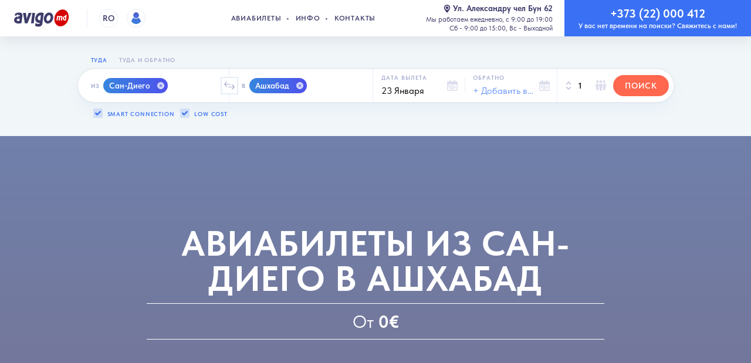

--- FILE ---
content_type: text/html; charset=UTF-8
request_url: https://avigo.md/ru/aviabilety-iz-san-diego-v-ashabad
body_size: 21046
content:



<!DOCTYPE html>

<html lang="ru-MD" internal-lang="ru" dir="ltr" prefix="og: http://ogp.me/ns# fb: http://ogp.me/ns/fb#">
<head itemscope itemtype="http://schema.org/WebSite">

		<meta charset="utf-8" />
		<meta http-equiv="X-UA-Compatible" content="IE=edge" />

		<meta name="language" content="ru-MD" />
				<title>Авиабилеты из Сан-Диего в Ашхабад</title>
		
			<meta name="description" content="Дешевые авиабилеты из Сан-Диего Ашхабад. Откройте для себя горячие предложения и дешевые авиабилеты. Бронируйте сейчас по отличной цене." />
		<meta name="viewport" content="user-scalable=no, width=device-width, initial-scale=1.0, maximum-scale=1.0, viewport-fit=cover"/>

		
													<meta name="Robots" content="index,follow" />
			<meta name="robots" content="all" />
				<meta name="google" content="notranslate" />
		<meta name="google-site-verification" content="M1j_fkj0RVj5wzmFfffbFFsXVBeNkOdPqAIb1OYS0Ys" />

		<meta name="format-detection" content="telephone=no" />
		<meta name="format-detection" content="date=no" />
		<meta name="format-detection" content="address=no" />
		<meta name="format-detection" content="email=no" />

		<meta property="article:author" content="Avigo.md">
		<meta property="article:publisher" content="https://www.facebook.com/avigo.md">

		<meta property="og:type" content="website">
		<meta property="og:title" content="Авиабилеты из Сан-Диего в Ашхабад" />
		<meta property="og:description" content="Дешевые авиабилеты из Сан-Диего Ашхабад. Откройте для себя горячие предложения и дешевые авиабилеты. Бронируйте сейчас по отличной цене.">
		<meta property="og:site_name" content="Avigo.md - bilete de avion ieftine online">
					<meta property="og:url" content="https://avigo.md/ru/aviabilety-iz-san-diego-v-ashabad">
				<meta property="og:image" content="https://avigo.md/resources/img/avigo.png?v2.2.4">
		<meta property="og:image:type" content="png">
		<meta property="og:image:width" content="360">
		<meta property="og:image:height" content="360">
		<meta property="og:locale" content="ru_MD">
		<meta property="og:locale:alternate" content="ro_MD" />
		<meta property="og:phone_number" content="+37322000412">
		<meta property="og:email" content="info@avigo.md">

		<meta property="fb:page_id" content="882999618395899" />

		<meta itemprop="name" content="Авиабилеты из Сан-Диего в Ашхабад">
		<meta itemprop="description" content="Дешевые авиабилеты из Сан-Диего Ашхабад. Откройте для себя горячие предложения и дешевые авиабилеты. Бронируйте сейчас по отличной цене.">
		<meta itemprop="image" content="https://avigo.md/resources/img/avigo.png?v2.2.4">


					<link rel="canonical" href="https://avigo.md/ru/aviabilety-iz-san-diego-v-ashabad" />
			<link title="Română" dir="ltr" type="text/html" rel="alternate" href="https://avigo.md/aviabilety-iz-san-diego-v-ashabad" hreflang="ro_MD" />
			<link title="Русский" dir="ltr" type="text/html" rel="alternate" href="https://avigo.md/ru/aviabilety-iz-san-diego-v-ashabad" hreflang="ru_MD" />
			<link title="Română" dir="ltr" type="text/html" rel="alternate" hreflang="x-default" href="https://avigo.md/aviabilety-iz-san-diego-v-ashabad" />
		
		<link href="https://fonts.googleapis.com/css?family=Roboto:400,500,600,700&amp;subset=cyrillic" rel="stylesheet">
        <link rel="sitemap" type="application/xml" title="Sitemap" href="/sitemap.xml">

		<!-- Global site tag (gtag.js) - Google Analytics -->
<script async src="https://www.googletagmanager.com/gtag/js?id=UA-54091513-2"></script>
<script>
  window.dataLayer = window.dataLayer || [];
  function gtag(){dataLayer.push(arguments);}
  gtag('js', new Date());

  gtag('config', 'UA-54091513-2');
</script>

			<script>(function (w, d, s, l, i) {
		w[l] = w[l] || [];
		w[l].push({
			'gtm.start': new Date().getTime(), event: 'gtm.js'
		});
		var f = d.getElementsByTagName(s)[0],
			j = d.createElement(s), dl = l != 'dataLayer' ? '&l=' + l : '';
		j.async = true;
		j.src =
			'//www.googletagmanager.com/gtm.js?id=' + i + dl;
		f.parentNode.insertBefore(j, f);
	})(window, document, 'script', 'dataLayer', 'GTM-PRH3ZK');</script>

		<script async>
            var platform = navigator.platform; document.documentElement.setAttribute('data-platform', platform);
        </script>

		<meta name="MobileOptimized" content="320" />
		<meta name="HandheldFriendly" content="True" />

		<meta name="apple-mobile-web-app-capable" content="yes" />
		<meta name="apple-touch-fullscreen" content="yes" />
		<meta name="mobile-web-app-capable" content="yes">
		<meta name="application-name" content="Avigo.md">
		<meta name="theme-color" content="#fff" />

		<!-- Disable tap highlight on IE -->
		<meta name="msapplication-tap-highlight" content="no">

		<link rel="manifest" href="/manifest.json?v2.2.4">

		<meta name="contact" content="info@avigo.md" />

		<meta name="google" content="notranslate" />

		<meta name="author" content="humans.txt" />

	    <link rel="stylesheet" type="text/css" href="/repo/desktop/css/libs/swiper.min.css?v2.2.4" />
	
		<link rel="stylesheet" type="text/css" href="/repo/desktop/css/styles.css?v2.2.4.2.11" />

				
		<!--[if lt IE 9]> <script src="repo\desktop\js\ie.min.js?v=0.0.2"></script> <![endif]-->

		<link rel="apple-touch-icon" sizes="57x57" href="/repo/desktop/img/favicon/apple-touch-icon-57x57.png?v2.2.4">
		<link rel="apple-touch-icon" sizes="60x60" href="/repo/desktop/img/favicon/apple-touch-icon-60x60.png?v2.2.4">
		<link rel="apple-touch-icon" sizes="72x72" href="/repo/desktop/img/favicon/apple-touch-icon-72x72.png?v2.2.4">
		<link rel="apple-touch-icon" sizes="76x76" href="/repo/desktop/img/favicon/apple-touch-icon-76x76.png?v2.2.4">
		<link rel="apple-touch-icon" sizes="114x114" href="/repo/desktop/img/favicon/apple-touch-icon-114x114.png?v2.2.4">
		<link rel="apple-touch-icon" sizes="120x120" href="/repo/desktop/img/favicon/apple-touch-icon-120x120.png?v2.2.4">
		<link rel="apple-touch-icon" sizes="144x144" href="/repo/desktop/img/favicon/apple-touch-icon-144x144.png?v2.2.4">
		<link rel="apple-touch-icon" sizes="152x152" href="/repo/desktop/img/favicon/apple-touch-icon-152x152.png?v2.2.4">
		<link rel="apple-touch-icon" sizes="180x180" href="/repo/desktop/img/favicon/apple-touch-icon-180x180.png?v2.2.4">

		<link rel="icon" type="image/png" href="/repo/desktop/img/favicon/favicon-16x16.png?v2.2.4" sizes="16x16">
		<link rel="icon" type="image/png" href="/repo/desktop/img/favicon/favicon-32x32.png?v2.2.4" sizes="32x32">
		<link rel="icon" type="image/png" href="/repo/desktop/img/favicon/favicon-96x96.png?v2.2.4" sizes="96x96">

        	<style>
		.modal-map__body {
			margin: auto;
			margin-top: 10%;
		}
	</style>

        <link rel="stylesheet" type="text/css" href="https://cdn.jsdelivr.net/npm/toastify-js/src/toastify.min.css">

	

</head>


	<body class="page " itemscope="itemscope" itemtype="http://schema.org/WebPage">
    <div class="svg-sprite">
        <svg xmlns="http://www.w3.org/2000/svg" width="0" height="0" viewBox="0 0 100 100" class="svg-gradient">
            <defs>
                <linearGradient id="lgrad" x1="50%" y1="100%" x2="50%" y2="0%">
                    <stop offset="0%" style="stop-color:rgb(58,130,220);stop-opacity:1" />
                    <stop offset="100%" style="stop-color:rgb(81,95,211);stop-opacity:1" />
                </linearGradient>
            </defs>
        </svg>
    </div>

<div class="whatsapp__rounded__container hidden-md-up" onclick="window.open('https://api.whatsapp.com/send?phone=37376000494', '_blank')">
    <button class="whatsapp__rounded">
        <img src="/repo/desktop/img/whats-app.svg?v2.2.4" alt="whatsapp">
    </button>
</div>


<div class="svg-sprite">
    <svg xmlns="http://www.w3.org/2000/svg" width="0" height="0" viewBox="0 0 100 100" class="svg-gradient">
        <defs>
            <linearGradient id="lgrad" x1="50%" y1="100%" x2="50%" y2="0%">
                <stop offset="0%" style="stop-color:rgb(58,130,220);stop-opacity:1" />
                <stop offset="100%" style="stop-color:rgb(81,95,211);stop-opacity:1" />
            </linearGradient>
        </defs>
    </svg>
</div>


	<header class="navbar">
    <div class="navbar__content">
        <buton class="navbar__toggler navbar-toggler js-open-menu">
            <span class="navbar-toggler__line"></span>
            <span class="navbar-toggler__line"></span>
            <span class="navbar-toggler__line"></span>
        </buton>

                <div class="navbar__user navbar-user auth-login" onclick="if(!$(this).hasClass('auth-login'))window.location.href = '/ru/user/';">
            <div class="navbar-user__label">
                <div class="navbar-user__photo --empty">
                    <img src="/repo/desktop/img/user_ava.png?v2.2.4.1.3.2" class="navbar-user__img img-responsive" height="32" width="32" alt="" hidden>
                </div>
            </div>
        </div>
        
		<nav class="navbar__nav navbar-nav">
            <a href="/ru/" class="navbar-nav__item navbar-nav__link">Авиабилеты</a>
            <a href="/ru/info" class="navbar-nav__item navbar-nav__link">Инфо</a>
            <a href="/ru/kontakty" class="navbar-nav__item navbar-nav__link">Контакты</a>
        </nav>

		<a href="/ru/" class="navbar__brand brand">
            <img src="/repo/desktop/img/logo-3.svg?v2.2.4.1.3.2" class="brand__image img-responsive" alt="Avigo.md - авиабилеты в Кишиневе" title="Avigo.md - авиабилеты в Кишиневе">
        </a>

        <button class="whatsapp__btn hidden-lg-up" onclick="window.open('https://api.whatsapp.com/send?phone=37376000446', '_blank')">
            <img src="/repo/desktop/img/user.jpg?v2.2.4.1.3.2" alt="WhatsApp icon">
            <div class="whatsapp__btn__content">
                <div>Support 24/7</div>
                <div>WhatsApp</div>
            </div>
        </button>

		        
                            
		            <a href="/bilete-de-avion-din-san-diego-catre-ashgabat" class="navbar__lang lang hidden-md-down">
                RO
            </a>
        
        <button class="navbar__close-aside close-aside" id="aside-close" hidden></button>

        <div class="navbar__address address">
            <a href="/ru/kontakty#avigo-map" class="address__link">
                <svg role="img" class="svg-icon icon-location ">
                    <use xlink:href="/repo/desktop/img/sprites/sprite.svg?v2.2.4.1.3.2#icon-location"></use>
                </svg>Ул. Александру чел Бун 62</a>
            <span class="address__text">
				Мы работаем ежедневно, с 9:00 до 19:00<br /> Cб - 9:00 до 15:00, Вс - Выходной
			</span>
        </div>

        <a href="tel:+37322000412" class="navbar__phone phone">
            <span class="phone__numb">+373 (22) 000 412</span>
            <span class="phone__text">У вас нет времени на поиски? Свяжитесь с нами!</span>
        </a>

    </div>
</header>

<div class="navbar-user__dropdown" id="authentication-panel" style="display: none;">
    <div class="navbar-user__dropdown-content">
                    <div class="navbar-user__dropdown-close"></div>
            <div class="auth ">

        <div class="auth__inner authentication-login" >
        <div class="auth__header">
            <h2 class="auth__title">Войдите</h2>
            <p class="auth__description">
                                Все в одном месте! Cashback бонусы, история поиска, список бронирования, уведомления о тарифах и многое другое
            </p>
        </div>
        <div class="auth__forms">
            <div class="auth__error --danger" role="alert" style="display: none;"></div>
            <form action="/ru/login_check" method="POST" class="auth-form form" data-check-action="/ru/user/data">
                <input type="hidden" name="_csrf_token" value="EKe6WnW7BKg2pzwq3AeXf3q8kQCa0YBlqKdsCRSxvjc">
                <input type="hidden" name="dial_code">

                <div class="form__field">
                    <label for="auth-phone" class="form__label">Номер телефона</label>
                    <input type="tel" class="form__input" name="phone" id="auth-phone" placeholder="" autocomplete="on" required>
                </div>
                <div class="form__field">
                    <label for="auth-password" class="form__label --active">Пароль</label>
                    <input type="password" class="form__input js-login-password" name="_password" id="auth-password" autocomplete="on" required>
                    <span class="auth__show-password"></span>
                </div>
                <div class="form__field --action">
                    <a href="#" class="auth__forgot-link">Забыли пароль?</a>
                    <label for="check" class="custom-checkbox auth__remember" style="display: none;">
                        <input type="checkbox" id="check" name="_remember_me" checked>
                        <span class="custom"></span>
                        <span class="custom-text">Запомни меня</span>
                    </label>
                    <div class="form__button">
                        <button type="submit" class="btn btn--secondary btn--rounded btn--wide btn--size-md btn--simple form__submit">Войти</button>
                    </div>
                </div>
            </form>
        </div>
        <div class="auth__question text-center text-black">
            Нет аккаунта? <a href="/ru/register/" class="text-medium ">Зарегистрируйся сейчас</a>
        </div>
    </div>

        <div class="auth__inner authentication-register-popup" style="display: none;">
        <div class="auth__header">
            <h2 class="auth__title">Зарегистрируйся</h2>
        </div>
        <div class="auth__forms">
            <div class="auth__error --danger" role="alert" style="display: none;"></div>
            <form id="activation" action="/ru/activation/send" method="POST" class="auth-form form authentication-register-popup__form">
                <input type="hidden" name="type" value="registration">
                <input type="hidden" name="app_phone_registration[_token]" value="JAaGeiHs0HbuPWt4qVm_lWUa710UOax6zpfW-ODCPik">
                <input type="hidden" name="app_phone_registration[dial_code]">
                <div class="form__field">
                    <label for="reg-phone" class="form__label">Номер телефона</label>
                    <input type="tel" class="form__input" name="app_phone_registration[phone]" id="reg-phone" autocomplete="off" required>
                </div>
                <div class="form__field">
                    <button class="btn btn--rounded btn--secondary btn--block btn--size-md btn--action btn--simple">Отправить</button>
                </div>
            </form>
            <form id="confirmation" action="/ru/activation/confirm" method="POST" class="auth-form form" style="display: none;">
                <div class="form__field">
                    <input type="hidden" name="type" value="registration">
                    <input type="hidden" name="app_phone_confirmation[_token]" value="pnbd48_2GbdfmEFYk9RXREbEHoSJ4yZV6PABtLXa1wM">
                    <input type="hidden" name="app_phone_confirmation[dial_code]">
                    <input type="hidden" name="app_phone_confirmation[phone]">
                    <label for="reg-code" class="form__label">Введите код активации из SMS сообщения</label>
                    <input type="text" class="form__input" name="app_phone_confirmation[code]" id="reg-code" autocomplete="off" required>
                </div>
                <div class="form__field">
                    <button class="btn btn--rounded btn--secondary btn--block btn--size-md btn--action btn--simple">Подтвердить</button>
                </div>
            </form>
            <form id="registration" action="/ru/register/" method="POST" class="auth-form form" style="display: none;">
                <input type="hidden" name="app_user_registration[_token]" value="WhfKGnopFCUfWdhMKBf8JKfcWxPDhVeXmASD-FN81Ns">
                <input type="hidden" name="app_user_registration[dial_code]">
                <input type="hidden" name="app_user_registration[phone]">
                <input type="hidden" name="app_user_registration[sms_code]">
                                <div class="form__field">
                    <label for="reg-password" class="form__label">Пароль</label>
                    <input type="password" class="form__input" name="app_user_registration[plainPassword][first]" id="reg-password" autocomplete="off" required>
                    <span class="auth__show-password"></span>
                </div>
                <div class="form__field">
                    <label for="reg-password-2" class="form__label">Повторите пароль</label>
                    <input type="password" class="form__input" name="app_user_registration[plainPassword][second]" id="reg-password-2" autocomplete="off" required>
                    <span class="auth__show-password" style="display: none;"></span>
                </div>
                <div class="form__field">
                    <button class="btn btn--rounded btn--secondary btn--block btn--size-md btn--simple">Отправить</button>
                </div>
            </form>
        </div>
        <div class="auth__question text-center text-black">
            Уже зарегистрированы?
            <a href="/ru/login" class="text-medium ">Войти</a>
        </div>
        <div class="auth__resend text-center">
            <a href="#" class="auth__resend-link --active" style="display: none;">Повторная отправка кода</a>
            <a href="#" class="auth__resend-link timer" style="display: none;">Запросить код заново <span class="seconds"></span></a>
        </div>
    </div>

        <div class="auth__inner authentication-forgot" style="display: none;">
        <div class="auth__header">
            <h2 class="auth__title">Сброс пароля</h2>
        </div>
        <div class="auth__forms">
            <div class="auth__error --danger" role="alert" style="display: none;"></div>
            <form id="recovery" action="/ru/activation/send" method="POST" class="auth-form form authentication-register-popup__form">
                <input type="hidden" name="type" value="recovery">
                <input type="hidden" name="app_phone_recovery[_token]" value="QhexU7Lb-sOoOqX38dn9sZdyb4XTbViqb8zcHUEgVu8">
                <input type="hidden" name="app_phone_recovery[dial_code]">
                <div class="form__field">
                    <label for="forgot-phone" class="form__label">Номер телефона</label>
                    <input type="tel" class="form__input" name="app_phone_recovery[phone]" id="forgot-phone" autocomplete="off" required>
                </div>
                <div class="form__field">
                    <button class="btn btn--rounded btn--secondary btn--block btn--size-md btn--action btn--simple">Отправить</button>
                </div>
            </form>
            <form id="recovery_confirm" action="/ru/activation/confirm" method="POST" class="auth-form form" style="display: none;">
                <div class="form__field">
                    <input type="hidden" name="type" value="recovery">
                    <input type="hidden" name="app_phone_confirmation[_token]" value="-AbDkOcLtEeO95gs0oUxvOAiv_b1mX87YQNXIPi1shw">
                    <input type="hidden" name="app_phone_confirmation[dial_code]">
                    <input type="hidden" name="app_phone_confirmation[phone]">
                    <label for="forgot-code" class="form__label">Введите код активации из SMS сообщения</label>
                    <input type="text" class="form__input" name="app_phone_confirmation[code]" id="forgot-code" autocomplete="off" required>
                </div>
                <div class="form__field">
                    <button class="btn btn--rounded btn--secondary btn--block btn--size-md btn--action btn--simple">Подтвердить</button>
                </div>
            </form>
            <form id="recovery_reset_password" action="/ru/activation/resetpassword" method="POST" class="auth-form form" style="display: none;">
                <input type="hidden" name="phone_recovery_reset_password[_token]" value="j53AgaWWuEV0-epw0C0urygO4sEzDtQSaV1tI-vhIhE">
                <input type="hidden" name="phone_recovery_reset_password[dial_code]">
                <input type="hidden" name="phone_recovery_reset_password[phone]">
                <input type="hidden" name="phone_recovery_reset_password[sms_code]">
                <div class="form__field">
                    <label for="forgot-password" class="form__label">Пароль</label>
                    <input type="password" class="form__input" name="phone_recovery_reset_password[plainPassword][first]" id="forgot-password" autocomplete="off" required>
                    <span class="auth__show-password"></span>
                </div>
                <div class="form__field">
                    <label for="forgot-password-2" class="form__label">Повторите пароль</label>
                    <input type="password" class="form__input" name="phone_recovery_reset_password[plainPassword][second]" id="forgot-password-2" autocomplete="off" required>
                    <span class="auth__show-password" style="display: none;"></span>
                </div>
                <div class="form__field">
                    <button class="btn btn--rounded btn--secondary btn--block btn--size-md btn--simple">Отправить</button>
                </div>
            </form>
        </div>
        <div class="auth__question text-center text-black">
            Нет аккаунта? <a href="#" class="text-medium">Зарегистрируйся</a>
        </div>
        <div class="auth__resend text-center">
            <a href="#" class="auth__resend-link --active" style="display: none;">Повторная отправка кода</a>
            <a href="#" class="auth__resend-link timer" style="display: none;">Запросить код заново <span class="seconds"></span></a>
        </div>
    </div>

    <div class="auth__connections auth-connections">
        <h5 class="auth-connections__title">Вход с помощью социальной сети</h5>
        <div class="auth-connections__list">
            <a href="/ru/connect/google" class="auth-connections__item --gmail "></a>
            <a href="/ru/connect/mailru" class="auth-connections__item --mailru "></a>
            <a href="/ru/connect/odnoklassniki" class="auth-connections__item --ok "></a>
            <a href="/ru/connect/facebook" class="auth-connections__item --facebook "></a>
            <a href="/ru/connect/vkontakte" class="auth-connections__item --vk "></a>
        </div>
        <p class="auth-connections__terms" hidden>
            Авторизуясь, вы соглашаетесь с правилами
            <a href="#">правилами использования сервиса</a> и
            <a href="#">обработкой персональных данных</a>.
        </p>
    </div>
</div>            </div>
</div>

<style>
    .authentication-panel, .authentication-login__forms {
        all: unset;
    }
</style>


	<style>
		.lead-text p {
			font-size: 18px;
			margin-bottom: 30px;
		}
	</style>
		<div class="section section--ticket-search">
        <div class="section__container">
			





	
	



	
	
<style>
	.ui-state-disabled {
		pointer-events: auto !important;
		background-color: white !important;
	}
</style>
<div class="section__container" id="search-form"><div class="row justify-content-center">
	<div class="col-xl-11 col-xxl-10">
		<div class="search-type js-search-type-container js-tabber">
																		<button class="search-type__btn js-search-type" data-return-enable="false">Туда</button>
			<button class="search-type__btn js-search-type " data-return-enable="true">Туда и обратно</button>
		</div>
		<form action="/ru/flights/search/post" method="post" class="tickets-search form no-gutters" autocomplete="off" novalidate>
			<div class="form__group --cities">
				<div class="form__field --origin">
					<label for="ticketFrom" class="form__label">Из</label>

					<div class="cities-wrapper" id="ticketFrom">
						<div class="cities-list">
														<div class="city-point">
								<span class="city-point__name">Сан-Диего</span>
								<span class="city-point__close" data-iata="san"></span>
								<input type="hidden" name="flight_search[from][]" value="san">
								<input type="hidden" name="flight_search[fromtext][]" value="Сан-Диего">
							</div>
													</div>
					</div>

					
					<div class="autocomplete" style="display:none;">
						<div class="autocomplete__inner">
							<div class="autocomplete__header">
								<div class="autocomplete__cities">
									<label for="autocomplete-origin" class="autocomplete__cities-label">Из</label>
									<div class="autocomplete__cities-wrapper">
										<div class="autocomplete__cities-list">
																						<div class="autocomplete__cities-place cities-place">
												<span class="cities-place__name">Сан-Диего</span>
												<span class="cities-place__close" data-iata="san"></span>
											</div>
																						<input type="text" class="autocomplete__cities-input" name="city" id="autocomplete-origin" placeholder="+Добавить">
										</div>
									</div>
								</div>
							</div>
														<div class="autocomplete__advice">
								<span class="text-medium">Новинка:</span> Теперь можно выбирать несколько направлений одновременно.
							</div>
														<div class="autocomplete__body">

								<ul class="autocomplete__airports airports --included" id="autocompleteIncludedResults">
								</ul>

								<div class="autocomplete__label --included">Добавлено</div>

								<aside class="autocomplete__included">
									<ul class="autocomplete__airports airports --selected" id="autocompleteSelectedResults">
																				<li class="airports__item" data-iata="san">
											<svg role="img" class="svg-icon icon-build airports__icon">
												<use xlink:href="/repo/desktop/img/sprites/sprite.svg#icon-build"/>
											</svg>
											<div class="airports__label">
												<div class="airports__name">Сан-Диего</div>
												<div class="airports__city airports__country"></div>
											</div>
											<div class="airports__checkbox"></div>
										</li>
																			</ul>
								</aside>

								
								<aside class="autocomplete__results" id="autocompleteResults">
								</aside>

								
																	<div class="autocomplete__label">Популярные города в вашем регионе</div>
									<aside class="autocomplete__results" id="originResults">
										<ul class="autocomplete__airports airports">
																							<li class="airports__item" data-iata="kiv" data-city="Кишинёв" data-country="Республика Молдова">
													<svg role="img" class="svg-icon icon-build airports__icon">
														<use xlink:href="/repo/desktop/img/sprites/sprite.svg#icon-build"/>
													</svg>
													<div class="airports__label">
														<div class="airports__name">Кишинёв</div>
														<div class="airports__city airports__country">Республика Молдова</div>
													</div>
													<div class="airports__checkbox"></div>
												</li>
																							<li class="airports__item" data-iata="rmo" data-city="Кишинёв" data-country="Республика Молдова">
													<svg role="img" class="svg-icon icon-build airports__icon">
														<use xlink:href="/repo/desktop/img/sprites/sprite.svg#icon-build"/>
													</svg>
													<div class="airports__label">
														<div class="airports__name">Кишинёв</div>
														<div class="airports__city airports__country">Республика Молдова</div>
													</div>
													<div class="airports__checkbox"></div>
												</li>
																							<li class="airports__item" data-iata="buh" data-city="Бухарест" data-country="Румыния">
													<svg role="img" class="svg-icon icon-build airports__icon">
														<use xlink:href="/repo/desktop/img/sprites/sprite.svg#icon-build"/>
													</svg>
													<div class="airports__label">
														<div class="airports__name">Бухарест</div>
														<div class="airports__city airports__country">Румыния</div>
													</div>
													<div class="airports__checkbox"></div>
												</li>
																							<li class="airports__item" data-iata="ias" data-city="Яссы" data-country="Румыния">
													<svg role="img" class="svg-icon icon-build airports__icon">
														<use xlink:href="/repo/desktop/img/sprites/sprite.svg#icon-build"/>
													</svg>
													<div class="airports__label">
														<div class="airports__name">Яссы</div>
														<div class="airports__city airports__country">Румыния</div>
													</div>
													<div class="airports__checkbox"></div>
												</li>
																							<li class="airports__item" data-iata="kbp" data-city="Киев" data-country="Украина">
													<svg role="img" class="svg-icon icon-build airports__icon">
														<use xlink:href="/repo/desktop/img/sprites/sprite.svg#icon-build"/>
													</svg>
													<div class="airports__label">
														<div class="airports__name">Киев</div>
														<div class="airports__city airports__country">Украина</div>
													</div>
													<div class="airports__checkbox"></div>
												</li>
																							<li class="airports__item" data-iata="ods" data-city="Одесса" data-country="Украина">
													<svg role="img" class="svg-icon icon-build airports__icon">
														<use xlink:href="/repo/desktop/img/sprites/sprite.svg#icon-build"/>
													</svg>
													<div class="airports__label">
														<div class="airports__name">Одесса</div>
														<div class="airports__city airports__country">Украина</div>
													</div>
													<div class="airports__checkbox"></div>
												</li>
																							<li class="airports__item" data-iata="lon" data-city="Лондон" data-country="Великобритания">
													<svg role="img" class="svg-icon icon-build airports__icon">
														<use xlink:href="/repo/desktop/img/sprites/sprite.svg#icon-build"/>
													</svg>
													<div class="airports__label">
														<div class="airports__name">Лондон</div>
														<div class="airports__city airports__country">Великобритания</div>
													</div>
													<div class="airports__checkbox"></div>
												</li>
																							<li class="airports__item" data-iata="mow" data-city="Москва" data-country="Россия">
													<svg role="img" class="svg-icon icon-build airports__icon">
														<use xlink:href="/repo/desktop/img/sprites/sprite.svg#icon-build"/>
													</svg>
													<div class="airports__label">
														<div class="airports__name">Москва</div>
														<div class="airports__city airports__country">Россия</div>
													</div>
													<div class="airports__checkbox"></div>
												</li>
																					</ul>
									</aside>
								
							</div>
							<div class="autocomplete__footer">
								<button type="button" class="autocomplete__action --done">Готово</button>
							</div>
						</div>
					</div>
				</div>
				<div class="cities-swap">
					<div class="cities-swap__btn js-swap-cities"></div>
				</div>
				<div class="form__field --destination">
					<label for="ticketTo" class="form__label --destination">В</label>

					<div class="cities-wrapper" id="ticketTo">
						<div class="cities-list">
														<div class="city-point">
								<span class="city-point__name">Ашхабад</span>
								<span class="city-point__close" data-iata="asb"></span>
								<input type="hidden" name="flight_search[to][]" value="asb">
								<input type="hidden" name="flight_search[totext][]" value="Ашхабад">
							</div>
						   						</div>
					</div>

					
					<div class="autocomplete" style="display:none;">
						<div class="autocomplete__inner">
							<div class="autocomplete__header">
								<div class="autocomplete__cities">
									<label for="autocomplete-destination" class="autocomplete__cities-label">В</label>
									<div class="autocomplete__cities-wrapper">
										<div class="autocomplete__cities-list">
																						<div class="autocomplete__cities-place cities-place">
												<span class="cities-place__name">Ашхабад</span>
												<span class="cities-place__close" data-iata="asb"></span>
											</div>
																						<input type="text" class="autocomplete__cities-input" name="city" id="autocomplete-destination" placeholder="+Добавить">
										</div>
									</div>
								</div>
							</div>
							<div class="autocomplete__body">
								<ul class="autocomplete__airports airports --included" id="autocompleteIncludedResults2">
								</ul>

								<div class="autocomplete__label --included" >Добавлено</div>

								<aside class="autocomplete__included">
									<ul class="autocomplete__airports airports --selected" id="autocompleteSelectedResults2">
																				<li class="airports__item" data-iata="asb">
											<svg role="img" class="svg-icon icon-build airports__icon">
												<use xlink:href="/repo/desktop/img/sprites/sprite.svg#icon-build"/>
											</svg>
											<div class="airports__label">
												<div class="airports__name">Ашхабад</div>
												<div class="airports__city airports__country"></div>
											</div>
											<div class="airports__checkbox"></div>
										</li>
																			</ul>
								</aside>

								
								<aside class="autocomplete__results" id="autocompleteResults2">
								</aside>

								
																	<div class="autocomplete__label">Популярные города в вашем регионе</div>
									<aside class="autocomplete__results" id="destinationResults">
										<ul class="autocomplete__airports airports">
																							<li class="airports__item" data-iata="lon" data-city="Лондон" data-country="Великобритания">
													<svg role="img" class="svg-icon icon-build airports__icon">
														<use xlink:href="/repo/desktop/img/sprites/sprite.svg#icon-build"/>
													</svg>
													<div class="airports__label">
														<div class="airports__name">Лондон</div>
														<div class="airports__city airports__country">Великобритания</div>
													</div>
													<div class="airports__checkbox"></div>
												</li>
																							<li class="airports__item" data-iata="mow" data-city="Москва" data-country="Россия">
													<svg role="img" class="svg-icon icon-build airports__icon">
														<use xlink:href="/repo/desktop/img/sprites/sprite.svg#icon-build"/>
													</svg>
													<div class="airports__label">
														<div class="airports__name">Москва</div>
														<div class="airports__city airports__country">Россия</div>
													</div>
													<div class="airports__checkbox"></div>
												</li>
																							<li class="airports__item" data-iata="rom" data-city="Рим" data-country="Италия">
													<svg role="img" class="svg-icon icon-build airports__icon">
														<use xlink:href="/repo/desktop/img/sprites/sprite.svg#icon-build"/>
													</svg>
													<div class="airports__label">
														<div class="airports__name">Рим</div>
														<div class="airports__city airports__country">Италия</div>
													</div>
													<div class="airports__checkbox"></div>
												</li>
																							<li class="airports__item" data-iata="mil" data-city="Милан" data-country="Италия">
													<svg role="img" class="svg-icon icon-build airports__icon">
														<use xlink:href="/repo/desktop/img/sprites/sprite.svg#icon-build"/>
													</svg>
													<div class="airports__label">
														<div class="airports__name">Милан</div>
														<div class="airports__city airports__country">Италия</div>
													</div>
													<div class="airports__checkbox"></div>
												</li>
																							<li class="airports__item" data-iata="par" data-city="Париж" data-country="Франция">
													<svg role="img" class="svg-icon icon-build airports__icon">
														<use xlink:href="/repo/desktop/img/sprites/sprite.svg#icon-build"/>
													</svg>
													<div class="airports__label">
														<div class="airports__name">Париж</div>
														<div class="airports__city airports__country">Франция</div>
													</div>
													<div class="airports__checkbox"></div>
												</li>
																							<li class="airports__item" data-iata="fra" data-city="Франкфурт" data-country="Германия">
													<svg role="img" class="svg-icon icon-build airports__icon">
														<use xlink:href="/repo/desktop/img/sprites/sprite.svg#icon-build"/>
													</svg>
													<div class="airports__label">
														<div class="airports__name">Франкфурт</div>
														<div class="airports__city airports__country">Германия</div>
													</div>
													<div class="airports__checkbox"></div>
												</li>
																							<li class="airports__item" data-iata="bcn" data-city="Барселона" data-country="Испания">
													<svg role="img" class="svg-icon icon-build airports__icon">
														<use xlink:href="/repo/desktop/img/sprites/sprite.svg#icon-build"/>
													</svg>
													<div class="airports__label">
														<div class="airports__name">Барселона</div>
														<div class="airports__city airports__country">Испания</div>
													</div>
													<div class="airports__checkbox"></div>
												</li>
																					</ul>
									</aside>
								
							</div>
							<div class="autocomplete__footer">
								<button type="button" class="autocomplete__action --done">Готово</button>
							</div>
						</div>
					</div>
				</div>
			</div>

						<div class="form__fieldset">
				<div class="form__group --dates">
					<div class="form__field --date-from">
																																											<label for="ticketWhen" class="form__label">Дата вылета</label>
						<input type="text" class="form__input" data-route="departure" id="ticketWhen" value="23 Января" readonly>
						<input type="hidden" id="hidden_ticket_when" name="flight_search[when]" value="2026-01-23">
						<label for="ticketWhen" class="form__icon">
							<svg role="img" class="svg-icon icon-calendar-right ">
								<use xlink:href="/repo/desktop/img/sprites/sprite.svg?v2.2.4.1.3.2#icon-calendar-one"/>
							</svg>
						</label>

																																					</div>

										<div class="form__field --date-return --disabled">
																		<label for="ticketReturn" class="form__label">Обратно</label>
						<input type="text" class="form__input" data-route="return" id="ticketReturn" placeholder="+ Добавить возврат"
							   value="" readonly>
						<input type="hidden" id="hidden_ticket_return" name="flight_search[return]" value="">
						<label for="ticketReturn" class="form__icon" >
							<svg role="img" class="svg-icon icon-calendar-left ">
								<use xlink:href="/repo/desktop/img/sprites/sprite.svg?v2.2.4.1.3.2#icon-calendar-one"/>
							</svg>
						</label>
						<div class="calendar-clear js-icon-close" hidden></div>
					</div>
					<div class="datepicker" style="display:none;">
						<div class="datepicker__inner">
							<div class="datepicker__top">
								<div class="datepicker__header">
									<div class="datepicker__type o-group-control">
										<label for="one-way" class="c-radiobox">
											<input type="radio" class="c-radiobox__input" id="one-way" name="type" checked="">
											<span class="c-radiobox__toggle"></span>
											<span class="c-radiobox__label">Туда</span>
										</label>
										<label for="round-trip" class="c-radiobox">
											<input type="radio" class="c-radiobox__input" id="round-trip" name="type" >
											<span class="c-radiobox__toggle"></span>
											<span class="c-radiobox__label">Туда и обратно</span>
										</label>
									</div>
									<button type="button" class="datepicker__close js-datepicker-close" role="button" aria-label="close"></button>
								</div>
								<div class="datepicker__inputs">
									<div class="datepicker__depart datepicker-depart --active" id="datepicker-depart">
										<span class="datepicker-depart__label">Дата вылета</span>
										<span class="datepicker-depart__icon"></span>
										<div class="datepicker-depart__input" id="datepicker-depart-input">23 Января</div>
									</div>
									<div class="datepicker__inputs-separator"></div>
									<div class="datepicker__return datepicker-return" id="datepicker-return">
										<span class="datepicker-return__label">Обратно</span>
										<span class="datepicker-return__icon js-return-icon" ></span>
										<div class="datepicker-return__input --empty" id="datepicker-return-input" data-placeholder="+ Добавить возврат">+ Добавить возврат</div>
										<div class="calendar-clear js-icon-close" hidden></div>
									</div>
								</div>
								<div class="datepicker__options">
									<label for="flexible-dates" class="c-checkbox">
										<input class="c-checkbox__input" type="checkbox" name="flight_search[flex]" checked value="-flex-dates" id="flexible-dates">
										<span class="c-checkbox__toggle"></span>
										<span class="c-checkbox__label">Гибкие даты</span>
									</label>
								</div>
							</div>
							<div class="datepicker__body">
								<div id="datepicker-calendar" class="datepicker-calendar"></div>
							</div>
							<div class="datepicker__action hidden-md-up">
								<button type="button" class="btn btn--secondary btn--gradient btn--rounded btn--wide btn--size-lg js-button-confirm">Подтвердите данные</button>
							</div>
						</div>
					</div>
				</div>

								<div class="form__group --actions">
					<div class="form__field --passengers">
																																																						<label for="ticketPassenger" class="form__label">Пассажиры и класс</label>
						<label for="ticketPassenger" class="passenger-caret">
							<svg role="img" class="svg-icon icon-dropdown">
								<use xlink:href="/repo/desktop/img/sprites/sprite.svg?v2.2.4.1.3.2#icon-dropdown" />
							</svg>
						</label>
						<input type="text" class="form__input" id="ticketPassenger" value="1" readonly
							   data-pluralization="{&quot;1&quot;:&quot;пассажир&quot;,&quot;2&quot;:&quot;пассажира&quot;,&quot;5&quot;:&quot;пассажиров&quot;}">
						<label for="ticketPassenger" class="form__icon">
							<svg role="img" class="svg-icon icon-passengers">
								<use xlink:href="/repo/desktop/img/sprites/sprite.svg?v2.2.4.1.3.2#icon-passengers" />
							</svg>
						</label>


						<div class="passengers js-passengers" style="display:none;">
							<div class="passengers__inner">
								<button type="button" class="passengers__close hidden-md-up js-passengers-close"></button>
								<div class="passengers__trip-class trip-class">
									<div class="trip-class__item js-passengers-class__item --active" data-value="economy" data-text="эконом">Эконом</div>
									<div class="trip-class__item js-passengers-class__item " data-value="business" data-text="бизнес">Бизнес</div>
								</div>
								<div class="passengers__list">
																												<div class="passengers__item passenger js-passengers-list__item" data-passenger-type="adult">
											<div class="passenger__icon --adult"></div>
											<div class="passenger__title">
												Взрослый
												<span class="passenger__label">(12+ лет)</span>
											</div>
											<div class="passenger__counter">
												<div class="passenger__counter-btn --dec js-dec"></div>
												<div class="passenger__counter-input js-passenger-value">1</div>
												<div class="passenger__counter-btn --inc js-inc"></div>
											</div>
											<input type="hidden" name="flight_search[adult]" class="js-passengers-counter__input" readonly value="1">
										</div>
																			<div class="passengers__item passenger js-passengers-list__item" data-passenger-type="child">
											<div class="passenger__icon --child"></div>
											<div class="passenger__title">
												Ребенок
												<span class="passenger__label">(2-12 лет)</span>
											</div>
											<div class="passenger__counter">
												<div class="passenger__counter-btn --dec js-dec"></div>
												<div class="passenger__counter-input js-passenger-value">0</div>
												<div class="passenger__counter-btn --inc js-inc"></div>
											</div>
											<input type="hidden" name="flight_search[child]" class="js-passengers-counter__input" readonly value="0">
										</div>
																			<div class="passengers__item passenger js-passengers-list__item" data-passenger-type="infant">
											<div class="passenger__icon --baby"></div>
											<div class="passenger__title">
												Младенец
												<span class="passenger__label">(0-2 лет)</span>
											</div>
											<div class="passenger__counter">
												<div class="passenger__counter-btn --dec js-dec"></div>
												<div class="passenger__counter-input js-passenger-value">0</div>
												<div class="passenger__counter-btn --inc js-inc"></div>
											</div>
											<input type="hidden" name="flight_search[infant]" class="js-passengers-counter__input" readonly value="0">
										</div>
																		<input type="hidden" name="flight_search[class]" value="economy">
								</div>
								<div class="passengers__action">
									<button type="button" class="btn btn--rounded btn--secondary btn--gradient btn--wide btn--size-lg btn--size-md js-passengers-ok-button">ok</button>
								</div>
							</div>
						</div>
					</div>
				</div>

															</div>

			<div class="form__field --button">
				<button class="btn btn--secondary btn--rounded btn--block btn--simple">Поиск</button>
			</div>
		</form>
		<div class="tickets-search__options hidden-sm-down">
			<label for="smart-conexiuni" class="custom-checkbox --inline --uppercase">
				<input type="checkbox" id="smart-conexiuni" checked="" disabled="">
				<span class="custom"></span>
				<span class="custom-text">Smart Connection</span>
			</label>
			<label for="low-cost" class="custom-checkbox --inline --uppercase">
				<input type="checkbox" id="low-cost" checked="" disabled="">
				<span class="custom"></span>
				<span class="custom-text">Low Cost</span>
			</label>
		</div>
	</div>
</div></div>
		</div>
	</div>
	<section class="section section-cover">
		<div class="section-cover__image">
					</div>
        <div class="section-cover__content">
            <h1 class="section-cover__title">Авиабилеты из Сан-Диего в Ашхабад</h1>
            <span class="section-cover__subtitle">От <b class="section-cover__price" id="minPrice">0€</b></span>
        </div>
    </section>
	<nav class="bread-crumbs">
        <div class="section__container">
            <ol class="bread-crumbs__list" itemscope="" itemtype="http://schema.org/BreadcrumbList">
                <li class="bread-crumbs__item" itemprop="itemListElement" itemscope="" itemtype="http://schema.org/ListItem">
                    <a href="/ru/" itemprop="item">
                        <span itemprop="name">Авиабилеты</span>
                    </a>
                    <meta itemprop="position" content="1">
                </li>
                <li class="bread-crumbs__item" itemprop="itemListElement" itemscope="" itemtype="http://schema.org/ListItem">
                    <span itemprop="name">
                    	                    		Из Сан-Диего Ашхабад
                    	                    </span>
                    <meta itemprop="position" content="2">
                </li>
            </ol>
        </div>
    </nav>
	<div class="destination-main">
		<div class="container">
			<div class="row">
				<div class="destination-content col-xl-9">
																															<div id="destination_cheap">
						<section class="section section-destination-cheap" id="section-destination-cheap">
    <div class="section__header">
        <h2 class="display-2">
			Когда полететь <span class="text-blue">Ашхабад</span>, чтобы сэкономить
		</h2>
    </div>
    <div class="destination-cheap__graph">
        <div id="destination-graph" data-prices=''></div>
    </div>
    <div class="destination-cheap__range">
        <div class="destination-cheap__range-price">
            <div class="destination-cheap__range-icon"></div>
            <b>Цены:</b> <span class="destination-cheap__range-price-price">0€ - 0€</span>
        </div>
    </div>
    <div class="destination-cheap__text">
        <div class="row lead-text">
            <div class="col-sm-12">
                <h3 class="display-3">
                	                		Из <span class="text-blue">Сан-Диего</span> Ашхабад</span>
                					</h3>
                <p class="lead-text">
					Секрет самых низких цен на авиабилеты в Ашхабад заключается в том, чтобы организовать путешествие заранее. Лучше всего запланировать все за несколько месяцев до Вашего отъезда. Проанализируйте наш календарь тарифов. Сравните цены и будьте в курсе самых выгодных предложений от авиакомпаний. Динамика предложений зависит от периода вылета и количества запросов. И знайте, что мы всегда рядом с Вами, в случае, когда Вам нужна наша помощь в поиске лучшего перелета. Свяжитесь с нами, и мы вместе найдем билет по самой выгодной цене.
				</p>
            </div>
			<div class="col-sm-6">
				<h3 class="display-3">
					Самый <span class="text-blue">быстрый</span> полет
				</h3>
				<p class="lead-text">
					Хорошие вещи можно реализовать за  часов  минут. Это рекордное время, за которое наш пассажир долетел из Сан-Диего в Ашхабад на прошлой неделе с Авиакомпанией . 
				</p>
			</div>
			<div class="col-sm-6">
				<h3 class="display-3">
					Самый <span class="text-blue">дешевый</span> полет
				</h3>
                <p class="lead-text">
					 евро! Столько стоил авиабилет из Сан-Диего в Ашхабад, который пассажир Avigo нашел на прошлой неделе на нашем сайте. Он полетит  года, авиакомпанией .
				</p>
            </div>
        </div>
    </div>
</section>					</div>
					<div id="destination_lowcost">
						<section class="section section-low-cost" id="section-low-cost">
    <div class="section__header">
        <h2 class="display-2">
			Ашхабад: Lowcost билеты от <span class="text-blue text-nowrap">Avigo md</span>
		</h2>
    </div>
    <div class="comparison-flights">
        <div class="comparison-flights__tabs">
            <div class="comparison-flights__tabs-list">
                <button class="comparison-flights__tab js-fast">fast</button>
                <button class="comparison-flights__tab js-cheap --active">cheap</button>
            </div>
            <div class="comparison-flights__tabs-panels">
                <div class="comparison-flights__tabs-panel" id="comparison-flights-quickest" style='display:none'>
					                </div>
                <div class="comparison-flights__tabs-panel --active" id="comparison-flights-cheapest">
																		<div class="routecard">
	<div class="routecard__segments">
		<div class="routecard__segment">
			<div class="routecard__airline">
				<img class="routecard__airline-img" src="/resources/img/carriers/horizontal3/other.png?v2.2.4.1.3.2" alt="">
			</div>
			<div class="routecard__body">
				<div class="routecard__date">22 янв.
				</div>
				<div class="routecard__origin routecard-origin">
					<div class="routecard-origin__iata">SAN</div>
					<div class="routecard-origin__city">Сан-Диего</div>
				</div>
								<div class="routecard__path">
					<div class="routecard__path-stop --origin"></div>
											<div class="routecard__path-stop"></div>
											<div class="routecard__path-stop"></div>
										<div class="routecard__path-stop --destination"></div>
				</div>
				<div class="routecard__destination routecard-destination">
					<div class="routecard-destination__iata">ASB</div>
					<div class="routecard-destination__city">Ашхабад</div>
				</div>
				<div class="routecard__stops">0h 0m</div>
			</div>
		</div>
	</div>
	<div class="routecard__side">
		<div class="routecard__price routecard-price">
			<div class="routecard-price__at">От</div>
			<div class="routecard-price__price">0€</div>
		</div>
		<div class="routecard__action js-offers">
			<a href="#" class="fillFlightFormId btn btn--gradient btn--rounded btn--block" data-from-label="Сан-Диего" data-from="SAN" data-to-label="Ашхабад" data-to="ASB" data-when="2026-01-22" data-class="economy">Поиск рейсов</a>
		</div>
	</div>
</div>													<div class="routecard">
	<div class="routecard__segments">
		<div class="routecard__segment">
			<div class="routecard__airline">
				<img class="routecard__airline-img" src="/resources/img/carriers/horizontal3/other.png?v2.2.4.1.3.2" alt="">
			</div>
			<div class="routecard__body">
				<div class="routecard__date">22 янв.
				</div>
				<div class="routecard__origin routecard-origin">
					<div class="routecard-origin__iata">SAN</div>
					<div class="routecard-origin__city">Сан-Диего</div>
				</div>
								<div class="routecard__path">
					<div class="routecard__path-stop --origin"></div>
											<div class="routecard__path-stop"></div>
											<div class="routecard__path-stop"></div>
										<div class="routecard__path-stop --destination"></div>
				</div>
				<div class="routecard__destination routecard-destination">
					<div class="routecard-destination__iata">ASB</div>
					<div class="routecard-destination__city">Ашхабад</div>
				</div>
				<div class="routecard__stops">0h 0m</div>
			</div>
		</div>
	</div>
	<div class="routecard__side">
		<div class="routecard__price routecard-price">
			<div class="routecard-price__at">От</div>
			<div class="routecard-price__price">0€</div>
		</div>
		<div class="routecard__action js-offers">
			<a href="#" class="fillFlightFormId btn btn--gradient btn--rounded btn--block" data-from-label="Сан-Диего" data-from="SAN" data-to-label="Ашхабад" data-to="ASB" data-when="2026-01-22" data-class="economy">Поиск рейсов</a>
		</div>
	</div>
</div>													<div class="routecard">
	<div class="routecard__segments">
		<div class="routecard__segment">
			<div class="routecard__airline">
				<img class="routecard__airline-img" src="/resources/img/carriers/horizontal3/other.png?v2.2.4.1.3.2" alt="">
			</div>
			<div class="routecard__body">
				<div class="routecard__date">22 янв.
				</div>
				<div class="routecard__origin routecard-origin">
					<div class="routecard-origin__iata">SAN</div>
					<div class="routecard-origin__city">Сан-Диего</div>
				</div>
								<div class="routecard__path">
					<div class="routecard__path-stop --origin"></div>
											<div class="routecard__path-stop"></div>
											<div class="routecard__path-stop"></div>
										<div class="routecard__path-stop --destination"></div>
				</div>
				<div class="routecard__destination routecard-destination">
					<div class="routecard-destination__iata">ASB</div>
					<div class="routecard-destination__city">Ашхабад</div>
				</div>
				<div class="routecard__stops">0h 0m</div>
			</div>
		</div>
	</div>
	<div class="routecard__side">
		<div class="routecard__price routecard-price">
			<div class="routecard-price__at">От</div>
			<div class="routecard-price__price">0€</div>
		</div>
		<div class="routecard__action js-offers">
			<a href="#" class="fillFlightFormId btn btn--gradient btn--rounded btn--block" data-from-label="Сан-Диего" data-from="SAN" data-to-label="Ашхабад" data-to="ASB" data-when="2026-01-22" data-class="economy">Поиск рейсов</a>
		</div>
	</div>
</div>													<div class="routecard">
	<div class="routecard__segments">
		<div class="routecard__segment">
			<div class="routecard__airline">
				<img class="routecard__airline-img" src="/resources/img/carriers/horizontal3/other.png?v2.2.4.1.3.2" alt="">
			</div>
			<div class="routecard__body">
				<div class="routecard__date">22 янв.
				</div>
				<div class="routecard__origin routecard-origin">
					<div class="routecard-origin__iata">SAN</div>
					<div class="routecard-origin__city">Сан-Диего</div>
				</div>
								<div class="routecard__path">
					<div class="routecard__path-stop --origin"></div>
											<div class="routecard__path-stop"></div>
											<div class="routecard__path-stop"></div>
										<div class="routecard__path-stop --destination"></div>
				</div>
				<div class="routecard__destination routecard-destination">
					<div class="routecard-destination__iata">ASB</div>
					<div class="routecard-destination__city">Ашхабад</div>
				</div>
				<div class="routecard__stops">0h 0m</div>
			</div>
		</div>
	</div>
	<div class="routecard__side">
		<div class="routecard__price routecard-price">
			<div class="routecard-price__at">От</div>
			<div class="routecard-price__price">0€</div>
		</div>
		<div class="routecard__action js-offers">
			<a href="#" class="fillFlightFormId btn btn--gradient btn--rounded btn--block" data-from-label="Сан-Диего" data-from="SAN" data-to-label="Ашхабад" data-to="ASB" data-when="2026-01-22" data-class="economy">Поиск рейсов</a>
		</div>
	</div>
</div>													<div class="routecard">
	<div class="routecard__segments">
		<div class="routecard__segment">
			<div class="routecard__airline">
				<img class="routecard__airline-img" src="/resources/img/carriers/horizontal3/other.png?v2.2.4.1.3.2" alt="">
			</div>
			<div class="routecard__body">
				<div class="routecard__date">22 янв.
				</div>
				<div class="routecard__origin routecard-origin">
					<div class="routecard-origin__iata">SAN</div>
					<div class="routecard-origin__city">Сан-Диего</div>
				</div>
								<div class="routecard__path">
					<div class="routecard__path-stop --origin"></div>
											<div class="routecard__path-stop"></div>
											<div class="routecard__path-stop"></div>
										<div class="routecard__path-stop --destination"></div>
				</div>
				<div class="routecard__destination routecard-destination">
					<div class="routecard-destination__iata">ASB</div>
					<div class="routecard-destination__city">Ашхабад</div>
				</div>
				<div class="routecard__stops">0h 0m</div>
			</div>
		</div>
	</div>
	<div class="routecard__side">
		<div class="routecard__price routecard-price">
			<div class="routecard-price__at">От</div>
			<div class="routecard-price__price">0€</div>
		</div>
		<div class="routecard__action js-offers">
			<a href="#" class="fillFlightFormId btn btn--gradient btn--rounded btn--block" data-from-label="Сан-Диего" data-from="SAN" data-to-label="Ашхабад" data-to="ASB" data-when="2026-01-22" data-class="economy">Поиск рейсов</a>
		</div>
	</div>
</div>													<div class="routecard">
	<div class="routecard__segments">
		<div class="routecard__segment">
			<div class="routecard__airline">
				<img class="routecard__airline-img" src="/resources/img/carriers/horizontal3/other.png?v2.2.4.1.3.2" alt="">
			</div>
			<div class="routecard__body">
				<div class="routecard__date">22 янв.
				</div>
				<div class="routecard__origin routecard-origin">
					<div class="routecard-origin__iata">SAN</div>
					<div class="routecard-origin__city">Сан-Диего</div>
				</div>
								<div class="routecard__path">
					<div class="routecard__path-stop --origin"></div>
											<div class="routecard__path-stop"></div>
											<div class="routecard__path-stop"></div>
										<div class="routecard__path-stop --destination"></div>
				</div>
				<div class="routecard__destination routecard-destination">
					<div class="routecard-destination__iata">ASB</div>
					<div class="routecard-destination__city">Ашхабад</div>
				</div>
				<div class="routecard__stops">0h 0m</div>
			</div>
		</div>
	</div>
	<div class="routecard__side">
		<div class="routecard__price routecard-price">
			<div class="routecard-price__at">От</div>
			<div class="routecard-price__price">0€</div>
		</div>
		<div class="routecard__action js-offers">
			<a href="#" class="fillFlightFormId btn btn--gradient btn--rounded btn--block" data-from-label="Сан-Диего" data-from="SAN" data-to-label="Ашхабад" data-to="ASB" data-when="2026-01-22" data-class="economy">Поиск рейсов</a>
		</div>
	</div>
</div>											                </div>
            </div>
        </div>
    </div>
</section>
					</div>
										<div id="destination_weather">
						<section class="section section-destination-weather" id="section-destination-weather">
<div class="section__header">
    <h2 class="display-2">
        Самое подходящее время года для посещения города <span class="text-blue">Ашхабад</span>
    </h2>
</div>
<div class="destination-weather-map">
    <div class="row">
        <div class="col-lg-5">
            <div class="destination-weather-map__side">
                <p>
                    Температура в городе Ашхабад варьируется сегодня от -2°C до -2°C
                </p>
                <div id="destination_weather_today" class="destination-weather-map__countries">
                    <div class="destination-weather-map__country">
    <div class="destination-weather-map__country-label">
        <h3 class="destination-weather-map__country-name">Сан-Диего</h3>
        <span class="destination-weather-map__country-date">22 Jan 2026</span>
    </div>
    <div class="destination-weather-map__country-temperatures">
        <div class="destination-weather-map__country-min">
            12°C
            <span>min</span>
        </div>
        <div class="destination-weather-map__country-max">
            13°C
            <span>max</span>
        </div>
    </div>
</div>
<div class="destination-weather-map__country">
    <div class="destination-weather-map__country-label">
        <h3 class="destination-weather-map__country-name">Ашхабад</h3>
        <span class="destination-weather-map__country-date">22 Jan 2026</span>
    </div>
    <div class="destination-weather-map__country-temperatures">
        <div class="destination-weather-map__country-min">
            -2°C
            <span>min</span>
        </div>
        <div class="destination-weather-map__country-max">
            -2°C
            <span>max</span>
        </div>
    </div>
</div>                </div>
            </div>
        </div>
        <div class="col-lg-7">
            <div class="destination-weather-map__map" id="destination-weather-map__map">
            </div>
        </div>
    </div>
</div>
<div class="destination-weather-chart">
    <div class="destination-weather-chart__header">
        <h5 class="destination-weather-chart__title display-1 text-black">
            <svg role="img" class="svg-icon icon-thermometer destination-weather__thermometer">
                <use xlink:href="/repo/desktop/img/sprites/sprite.svg?v2.2.4.1.3.2#icon-thermometer"/>
            </svg>
            Приблизительная среднегодовая температура
        </h5>
        <div class="destination-weather-chart__tabs">
            <div class="destination-weather-chart__tab --active"
                 data-airport="SAN">Сан-Диего</div>
            <div class="destination-weather-chart__separator"></div>
            <div class="destination-weather-chart__tab" data-airport="ASB">Ашхабад</div>
        </div>
    </div>
        <div class="destination-weather-chart__chart">
                                                                    <div id="destination-weather-chart" data-weather='{
                                "SAN" : [
                                                                        
                                    
                                    
                                                                                                            
                                    ["ЯНВ", "su", 17],                                                                        
                                    
                                    
                                                                                                            
                                    ["ФЕВ", "su", 16],                                                                        
                                    
                                    
                                                                                                            
                                    ["МАР", "su", 17],                                                                        
                                    
                                    
                                                                                                            
                                    ["АПР", "su", 18],                                                                        
                                    
                                    
                                                                                                            
                                    ["МАЙ", "su", 18],                                                                        
                                    
                                    
                                                                                                            
                                    ["ИЮН", "su", 19],                                                                        
                                    
                                    
                                                                                                            
                                    ["ИЮЛ", "su", 21],                                                                        
                                    
                                    
                                                                                                            
                                    ["АВГ", "su", 22],                                                                        
                                    
                                    
                                                                                                            
                                    ["СЕН", "su", 23],                                                                        
                                    
                                    
                                                                                                            
                                    ["ОКТ", "su", 21],                                                                        
                                    
                                    
                                                                                                            
                                    ["НОЯ", "su", 19],                                                                        
                                    
                                    
                                                                                                            
                                    ["ДЕК", "su", 16]                                                                    ],
                                "ASB" : [
                                                                        
                                    
                                                                                                            
                                    
                                    ["ЯНВ", "cl", 5],                                                                        
                                    
                                                                                                            
                                    
                                    ["ФЕВ", "cl", 6],                                                                        
                                    
                                                                                                            
                                    
                                    ["МАР", "cl", 13],                                                                        
                                    
                                                                                                            
                                    
                                    ["АПР", "cl", 19],                                                                        
                                    
                                                                                                            
                                    
                                    ["МАЙ", "cl", 26],                                                                        
                                    
                                    
                                                                                                            
                                    ["ИЮН", "su", 30],                                                                        
                                    
                                    
                                                                                                            
                                    ["ИЮЛ", "su", 32],                                                                        
                                    
                                    
                                                                                                            
                                    ["АВГ", "su", 30],                                                                        
                                    
                                    
                                                                                                            
                                    ["СЕН", "su", 26],                                                                        
                                    
                                    
                                                                                                            
                                    ["ОКТ", "su", 18],                                                                        
                                    
                                                                                                            
                                    
                                    ["НОЯ", "cl", 10],                                                                        
                                    
                                    
                                                                                                            
                                    ["ДЕК", "su", 7]                                                                    ]
                            }' data-weather-image='{
                                "su" : "/repo/desktop/img/weather-icons/sunny.png?v2.2.4",
                                "cl" : "/repo/desktop/img/weather-icons/cloudy.png?v2.2.4",
                                "sh" : "/repo/desktop/img/weather-icons/showers.png?v2.2.4",
                                "sn" : "/repo/desktop/img/weather-icons/snowfall.png?v2.2.4"
                            }'></div>
    </div>
</div>
    </section>					</div>
																													</div>
				<div class="destination-aside col-xl-3">
					<aside class="wdgt wdgt-nav">
						<div class="wdgt-icon --navigation"></div>
						<div class="wdgt-header">
							<h2 class="wdgt-title text-black">Навигация</h2>
						</div>
						<div class="wdgt-body">
							<nav class="page-navigation">
								<ul class="page-navigation__list">
									<li class="page-navigation__item --active">
											<a href="#section-destination-cheap" class="page-navigation__link">Ценовая динамика</a>
									</li>
									<li class="page-navigation__item">
										<a href="#section-low-cost" class="page-navigation__link">Билеты lowcost</a>
									</li>
																												<li class="page-navigation__item">
											<a href="#section-destination-weather"
											   class="page-navigation__link">Погода в городе Ашхабад</a>
										</li>
																																												</ul>
							</nav>
						</div>
					</aside>
				</div>
				<div class="col">
					<section class="section section--popular-directions">
    <div class="section__container">
        <div class="section__header">
                            <h2 class="section-title display-2">Популярные <span class="text-blue">направления</span></h2>
                    </div>
        <div class="main-popular-directions">
                                                                            <div class="main-popular-destinations">
                    <div class="main-popular-destinations__wrapper">
                        <input type="checkbox" name="directions" id="direction_1"
                               class="main-popular-destinations__checkbox">
                        <label for="direction_1" class="main-popular-destinations__label">
                            <div class="main-popular-destinations__flag">
                                <img src="/repo/desktop/img/flags/GB.svg?v2.2.4"
                                     height="46" alt="Великобритания">
                            </div>
                            <div class="main-popular-destinations__header">
				<span class="main-popular-destinations__country" style="margin-bottom:5px">Авиабилеты</span>
                                <a href="#" 
                                   class="main-popular-destinations__title"
                                   title="Авиабилеты в Лондон"> Великобритания</a>
                            </div>
                                                        <div class="main-popular-destinations__price">
                                От <span class="main-popular-destinations__price-price">52€</span>
                            </div>
                                                    </label>
                        <div class="main-popular-destinations__routes">
                                                                                    <a href="/ru/aviabilety-iz-buharesta-v-london" class="main-popular-destinations__route" title="Авиабилеты Бухарест - Лондон От 159€">
                                <span class="main-popular-destinations__route-name">Бухарест - Лондон</span>
                                <span class="main-popular-destinations__route-price">от 159€ </span>                            </a>
                                                                                    <a href="/ru/aviabilety-iz-assy-v-london" class="main-popular-destinations__route" title="Авиабилеты Яссы - Лондон От 86€">
                                <span class="main-popular-destinations__route-name">Яссы - Лондон</span>
                                <span class="main-popular-destinations__route-price">от 86€ </span>                            </a>
                                                                                    <a href="/ru/aviabilety-iz-odessy-v-london" class="main-popular-destinations__route" title="Авиабилеты Одесса - Лондон ">
                                <span class="main-popular-destinations__route-name">Одесса - Лондон</span>
                                                            </a>
                                                                                    <a href="/ru/aviabilety-iz-kieva-v-london" class="main-popular-destinations__route" title="Авиабилеты Киев - Лондон ">
                                <span class="main-popular-destinations__route-name">Киев - Лондон</span>
                                                            </a>
                                                                                    <a href="/ru/aviabilety-iz-milana-v-london" class="main-popular-destinations__route" title="Авиабилеты Милан - Лондон От 52€">
                                <span class="main-popular-destinations__route-name">Милан - Лондон</span>
                                <span class="main-popular-destinations__route-price">от 52€ </span>                            </a>
                                                                                    <a href="/ru/aviabilety-iz-kisineva-v-donkaster" class="main-popular-destinations__route" title="Авиабилеты Кишинев - Донкастер ">
                                <span class="main-popular-destinations__route-name">Кишинев - Донкастер</span>
                                                            </a>
                                                                                    <a href="/ru/aviabilety-iz-kisineva-v-london" class="main-popular-destinations__route" title="Авиабилеты Кишинев - Лондон ">
                                <span class="main-popular-destinations__route-name">Кишинев - Лондон</span>
                                                            </a>
                                                        </a>
                        </div>
                    </div>
                </div>
                                                                                            <div class="main-popular-destinations">
                    <div class="main-popular-destinations__wrapper">
                        <input type="checkbox" name="directions" id="direction_2"
                               class="main-popular-destinations__checkbox">
                        <label for="direction_2" class="main-popular-destinations__label">
                            <div class="main-popular-destinations__flag">
                                <img src="/repo/desktop/img/flags/FR.svg?v2.2.4"
                                     height="46" alt="Франция">
                            </div>
                            <div class="main-popular-destinations__header">
				<span class="main-popular-destinations__country" style="margin-bottom:5px">Авиабилеты</span>
                                <a href="#" 
                                   class="main-popular-destinations__title"
                                   title="Авиабилеты в Ницца"> Франция</a>
                            </div>
                                                        <div class="main-popular-destinations__price">
                                От <span class="main-popular-destinations__price-price">34€</span>
                            </div>
                                                    </label>
                        <div class="main-popular-destinations__routes">
                                                                                    <a href="/ru/aviabilety-iz-kisineva-v-niccu" class="main-popular-destinations__route" title="Авиабилеты Кишинев - Ницца ">
                                <span class="main-popular-destinations__route-name">Кишинев - Ницца</span>
                                                            </a>
                                                                                    <a href="/ru/aviabilety-iz-buharesta-v-pariz" class="main-popular-destinations__route" title="Авиабилеты Бухарест - Париж От 83€">
                                <span class="main-popular-destinations__route-name">Бухарест - Париж</span>
                                <span class="main-popular-destinations__route-price">от 83€ </span>                            </a>
                                                                                    <a href="/ru/aviabilety-iz-assy-v-pariz" class="main-popular-destinations__route" title="Авиабилеты Яссы - Париж От 34€">
                                <span class="main-popular-destinations__route-name">Яссы - Париж</span>
                                <span class="main-popular-destinations__route-price">от 34€ </span>                            </a>
                                                                                    <a href="/ru/aviabilety-iz-buharesta-v-niccu" class="main-popular-destinations__route" title="Авиабилеты Бухарест - Ницца От 88€">
                                <span class="main-popular-destinations__route-name">Бухарест - Ницца</span>
                                <span class="main-popular-destinations__route-price">от 88€ </span>                            </a>
                                                                                    <a href="/ru/aviabilety-iz-kisineva-v-pariz" class="main-popular-destinations__route" title="Авиабилеты Кишинев - Париж ">
                                <span class="main-popular-destinations__route-name">Кишинев - Париж</span>
                                                            </a>
                                                                                    <a href="/ru/aviabilety-iz-kisinev-v-marsel" class="main-popular-destinations__route" title="Авиабилеты Кишинев - Марсель ">
                                <span class="main-popular-destinations__route-name">Кишинев - Марсель</span>
                                                            </a>
                                                                                    <a href="/ru/aviabilety-iz-kisineva-v-lion" class="main-popular-destinations__route" title="Авиабилеты Кишинев - Лион ">
                                <span class="main-popular-destinations__route-name">Кишинев - Лион</span>
                                                            </a>
                                                        </a>
                        </div>
                    </div>
                </div>
                                                                                            <div class="main-popular-destinations">
                    <div class="main-popular-destinations__wrapper">
                        <input type="checkbox" name="directions" id="direction_3"
                               class="main-popular-destinations__checkbox">
                        <label for="direction_3" class="main-popular-destinations__label">
                            <div class="main-popular-destinations__flag">
                                <img src="/repo/desktop/img/flags/PT.svg?v2.2.4"
                                     height="46" alt="Португалия">
                            </div>
                            <div class="main-popular-destinations__header">
				<span class="main-popular-destinations__country" style="margin-bottom:5px">Авиабилеты</span>
                                <a href="#" 
                                   class="main-popular-destinations__title"
                                   title="Авиабилеты в Порту"> Португалия</a>
                            </div>
                                                        <div class="main-popular-destinations__price">
                                От <span class="main-popular-destinations__price-price">113€</span>
                            </div>
                                                    </label>
                        <div class="main-popular-destinations__routes">
                                                                                    <a href="/ru/aviabilety-iz-kisineva-v-portu" class="main-popular-destinations__route" title="Авиабилеты Кишинев - Порту ">
                                <span class="main-popular-destinations__route-name">Кишинев - Порту</span>
                                                            </a>
                                                                                    <a href="/ru/aviabilety-iz-buharesta-v-lissabon" class="main-popular-destinations__route" title="Авиабилеты Бухарест - Лиссабон От 117€">
                                <span class="main-popular-destinations__route-name">Бухарест - Лиссабон</span>
                                <span class="main-popular-destinations__route-price">от 117€ </span>                            </a>
                                                                                    <a href="/ru/aviabilety-iz-assy-v-lissabon" class="main-popular-destinations__route" title="Авиабилеты Яссы - Лиссабон От 163€">
                                <span class="main-popular-destinations__route-name">Яссы - Лиссабон</span>
                                <span class="main-popular-destinations__route-price">от 163€ </span>                            </a>
                                                                                    <a href="/ru/aviabilety-iz-buharesta-v-faru" class="main-popular-destinations__route" title="Авиабилеты Бухарест - Фару От 214€">
                                <span class="main-popular-destinations__route-name">Бухарест - Фару</span>
                                <span class="main-popular-destinations__route-price">от 214€ </span>                            </a>
                                                                                    <a href="/ru/aviabilety-iz-buharesta-v-portu" class="main-popular-destinations__route" title="Авиабилеты Бухарест - Порту От 113€">
                                <span class="main-popular-destinations__route-name">Бухарест - Порту</span>
                                <span class="main-popular-destinations__route-price">от 113€ </span>                            </a>
                                                                                    <a href="/ru/aviabilety-iz-kisineva-v-faru" class="main-popular-destinations__route" title="Авиабилеты Кишинев - Фару ">
                                <span class="main-popular-destinations__route-name">Кишинев - Фару</span>
                                                            </a>
                                                                                    <a href="/ru/aviabilety-iz-kisineva-v-lissabon" class="main-popular-destinations__route" title="Авиабилеты Кишинев - Лиссабон ">
                                <span class="main-popular-destinations__route-name">Кишинев - Лиссабон</span>
                                                            </a>
                                                        </a>
                        </div>
                    </div>
                </div>
                                                                                            <div class="main-popular-destinations">
                    <div class="main-popular-destinations__wrapper">
                        <input type="checkbox" name="directions" id="direction_4"
                               class="main-popular-destinations__checkbox">
                        <label for="direction_4" class="main-popular-destinations__label">
                            <div class="main-popular-destinations__flag">
                                <img src="/repo/desktop/img/flags/RO.svg?v2.2.4"
                                     height="46" alt="Румыния">
                            </div>
                            <div class="main-popular-destinations__header">
				<span class="main-popular-destinations__country" style="margin-bottom:5px">Авиабилеты</span>
                                <a href="#" 
                                   class="main-popular-destinations__title"
                                   title="Авиабилеты в Яссы"> Румыния</a>
                            </div>
                                                        <div class="main-popular-destinations__price">
                                От <span class="main-popular-destinations__price-price">42€</span>
                            </div>
                                                    </label>
                        <div class="main-popular-destinations__routes">
                                                                                    <a href="/ru/aviabilety-iz-londona-v-assy" class="main-popular-destinations__route" title="Авиабилеты Лондон - Яссы От 220€">
                                <span class="main-popular-destinations__route-name">Лондон - Яссы</span>
                                <span class="main-popular-destinations__route-price">от 220€ </span>                            </a>
                                                                                    <a href="/ru/aviabilety-iz-amsterdama-v-buharest" class="main-popular-destinations__route" title="Авиабилеты Амстердам - Бухарест От 247€">
                                <span class="main-popular-destinations__route-name">Амстердам - Бухарест</span>
                                <span class="main-popular-destinations__route-price">от 247€ </span>                            </a>
                                                                                    <a href="/ru/aviabilety-iz-pariza-v-buharest" class="main-popular-destinations__route" title="Авиабилеты Париж - Бухарест От 89€">
                                <span class="main-popular-destinations__route-name">Париж - Бухарест</span>
                                <span class="main-popular-destinations__route-price">от 89€ </span>                            </a>
                                                                                    <a href="/ru/aviabilety-iz-barselony-v-buharest" class="main-popular-destinations__route" title="Авиабилеты Барселона - Бухарест ">
                                <span class="main-popular-destinations__route-name">Барселона - Бухарест</span>
                                                            </a>
                                                                                    <a href="/ru/aviabilety-iz-rima-v-buharest" class="main-popular-destinations__route" title="Авиабилеты Рим - Бухарест ">
                                <span class="main-popular-destinations__route-name">Рим - Бухарест</span>
                                                            </a>
                                                                                    <a href="/ru/aviabilety-iz-londona-v-buharest" class="main-popular-destinations__route" title="Авиабилеты Лондон - Бухарест От 42€">
                                <span class="main-popular-destinations__route-name">Лондон - Бухарест</span>
                                <span class="main-popular-destinations__route-price">от 42€ </span>                            </a>
                                                                                    <a href="/ru/aviabilety-iz-kisineva-v-buharest" class="main-popular-destinations__route" title="Авиабилеты Кишинев - Бухарест ">
                                <span class="main-popular-destinations__route-name">Кишинев - Бухарест</span>
                                                            </a>
                                                        </a>
                        </div>
                    </div>
                </div>
                                                                                            <div class="main-popular-destinations">
                    <div class="main-popular-destinations__wrapper">
                        <input type="checkbox" name="directions" id="direction_5"
                               class="main-popular-destinations__checkbox">
                        <label for="direction_5" class="main-popular-destinations__label">
                            <div class="main-popular-destinations__flag">
                                <img src="/repo/desktop/img/flags/US.svg?v2.2.4"
                                     height="46" alt="США">
                            </div>
                            <div class="main-popular-destinations__header">
				<span class="main-popular-destinations__country" style="margin-bottom:5px">Авиабилеты</span>
                                <a href="#" 
                                   class="main-popular-destinations__title"
                                   title="Авиабилеты в Лос-Анджелес"> США</a>
                            </div>
                                                        <div class="main-popular-destinations__price">
                                От <span class="main-popular-destinations__price-price">440€</span>
                            </div>
                                                    </label>
                        <div class="main-popular-destinations__routes">
                                                                                    <a href="/ru/aviabilety-iz-kisineva-v-los-andzeles" class="main-popular-destinations__route" title="Авиабилеты Кишинев - Лос-Анджелес ">
                                <span class="main-popular-destinations__route-name">Кишинев - Лос-Анджелес</span>
                                                            </a>
                                                                                    <a href="/ru/aviabilety-iz-kisineva-v-majami" class="main-popular-destinations__route" title="Авиабилеты Кишинев - Майами ">
                                <span class="main-popular-destinations__route-name">Кишинев - Майами</span>
                                                            </a>
                                                                                    <a href="/ru/aviabilety-iz-kisineva-v-san-francisko" class="main-popular-destinations__route" title="Авиабилеты Кишинев - Сан-Франциско ">
                                <span class="main-popular-destinations__route-name">Кишинев - Сан-Франциско</span>
                                                            </a>
                                                                                    <a href="/ru/aviabilety-iz-kisineva-v-vasington" class="main-popular-destinations__route" title="Авиабилеты Кишинев - Вашингтон ">
                                <span class="main-popular-destinations__route-name">Кишинев - Вашингтон</span>
                                                            </a>
                                                                                    <a href="/ru/aviabilety-iz-buharesta-v-nu-jork" class="main-popular-destinations__route" title="Авиабилеты Бухарест - Нью-Йорк От 440€">
                                <span class="main-popular-destinations__route-name">Бухарест - Нью-Йорк</span>
                                <span class="main-popular-destinations__route-price">от 440€ </span>                            </a>
                                                                                    <a href="/ru/aviabilety-iz-buharesta-v-cikago" class="main-popular-destinations__route" title="Авиабилеты Бухарест - Чикаго От 475€">
                                <span class="main-popular-destinations__route-name">Бухарест - Чикаго</span>
                                <span class="main-popular-destinations__route-price">от 475€ </span>                            </a>
                                                                                    <a href="/ru/aviabilety-iz-kisineva-v-cikago" class="main-popular-destinations__route" title="Авиабилеты Кишинев - Чикаго ">
                                <span class="main-popular-destinations__route-name">Кишинев - Чикаго</span>
                                                            </a>
                                                                                    <a href="/ru/aviabilety-iz-kisineva-v-nu-jork" class="main-popular-destinations__route" title="Авиабилеты Кишинев - Нью-Йорк ">
                                <span class="main-popular-destinations__route-name">Кишинев - Нью-Йорк</span>
                                                            </a>
                                                        </a>
                        </div>
                    </div>
                </div>
                                                                                            <div class="main-popular-destinations">
                    <div class="main-popular-destinations__wrapper">
                        <input type="checkbox" name="directions" id="direction_6"
                               class="main-popular-destinations__checkbox">
                        <label for="direction_6" class="main-popular-destinations__label">
                            <div class="main-popular-destinations__flag">
                                <img src="/repo/desktop/img/flags/TR.svg?v2.2.4"
                                     height="46" alt="Турция">
                            </div>
                            <div class="main-popular-destinations__header">
				<span class="main-popular-destinations__country" style="margin-bottom:5px">Авиабилеты</span>
                                <a href="#" 
                                   class="main-popular-destinations__title"
                                   title="Авиабилеты в Анталья"> Турция</a>
                            </div>
                                                        <div class="main-popular-destinations__price">
                                От <span class="main-popular-destinations__price-price">61€</span>
                            </div>
                                                    </label>
                        <div class="main-popular-destinations__routes">
                                                                                    <a href="/ru/aviabilety-iz-odessy-v-antalu" class="main-popular-destinations__route" title="Авиабилеты Одесса - Анталья ">
                                <span class="main-popular-destinations__route-name">Одесса - Анталья</span>
                                                            </a>
                                                                                    <a href="/ru/aviabilety-iz-buharesta-v-antalu" class="main-popular-destinations__route" title="Авиабилеты Бухарест - Анталья От 183€">
                                <span class="main-popular-destinations__route-name">Бухарест - Анталья</span>
                                <span class="main-popular-destinations__route-price">от 183€ </span>                            </a>
                                                                                    <a href="/ru/aviabilety-iz-buharesta-v-stambul" class="main-popular-destinations__route" title="Авиабилеты Бухарест - Стамбул От 154€">
                                <span class="main-popular-destinations__route-name">Бухарест - Стамбул</span>
                                <span class="main-popular-destinations__route-price">от 154€ </span>                            </a>
                                                                                    <a href="/ru/aviabilety-iz-assy-v-stambul" class="main-popular-destinations__route" title="Авиабилеты Яссы - Стамбул От 108€">
                                <span class="main-popular-destinations__route-name">Яссы - Стамбул</span>
                                <span class="main-popular-destinations__route-price">от 108€ </span>                            </a>
                                                                                    <a href="/ru/aviabilety-iz-kisineva-v-antalu" class="main-popular-destinations__route" title="Авиабилеты Кишинев - Анталья ">
                                <span class="main-popular-destinations__route-name">Кишинев - Анталья</span>
                                                            </a>
                                                                                    <a href="/ru/aviabilety-iz-kisineva-v-stambul" class="main-popular-destinations__route" title="Авиабилеты Кишинев - Стамбул От 61€">
                                <span class="main-popular-destinations__route-name">Кишинев - Стамбул</span>
                                <span class="main-popular-destinations__route-price">от 61€ </span>                            </a>
                                                                                    <a href="/ru/aviabilety-iz-kisineva-v-ankaru" class="main-popular-destinations__route" title="Авиабилеты Кишинев - Анкара ">
                                <span class="main-popular-destinations__route-name">Кишинев - Анкара</span>
                                                            </a>
                                                        </a>
                        </div>
                    </div>
                </div>
                                                                                            <div class="main-popular-destinations">
                    <div class="main-popular-destinations__wrapper">
                        <input type="checkbox" name="directions" id="direction_7"
                               class="main-popular-destinations__checkbox">
                        <label for="direction_7" class="main-popular-destinations__label">
                            <div class="main-popular-destinations__flag">
                                <img src="/repo/desktop/img/flags/CH.svg?v2.2.4"
                                     height="46" alt="Швейцария">
                            </div>
                            <div class="main-popular-destinations__header">
				<span class="main-popular-destinations__country" style="margin-bottom:5px">Авиабилеты</span>
                                <a href="#" 
                                   class="main-popular-destinations__title"
                                   title="Авиабилеты в Цюрих"> Швейцария</a>
                            </div>
                                                        <div class="main-popular-destinations__price">
                                От <span class="main-popular-destinations__price-price">142€</span>
                            </div>
                                                    </label>
                        <div class="main-popular-destinations__routes">
                                                                                    <a href="/ru/aviabilety-iz-kisineva-v-curih" class="main-popular-destinations__route" title="Авиабилеты Кишинев - Цюрих ">
                                <span class="main-popular-destinations__route-name">Кишинев - Цюрих</span>
                                                            </a>
                                                                                    <a href="/ru/aviabilety-iz-buharesta-v-zenevu" class="main-popular-destinations__route" title="Авиабилеты Бухарест - Женева От 163€">
                                <span class="main-popular-destinations__route-name">Бухарест - Женева</span>
                                <span class="main-popular-destinations__route-price">от 163€ </span>                            </a>
                                                                                    <a href="/ru/aviabilety-iz-assy-v-zenevu" class="main-popular-destinations__route" title="Авиабилеты Яссы - Женева От 185€">
                                <span class="main-popular-destinations__route-name">Яссы - Женева</span>
                                <span class="main-popular-destinations__route-price">от 185€ </span>                            </a>
                                                                                    <a href="/ru/aviabilety-iz-buharesta-v-curih" class="main-popular-destinations__route" title="Авиабилеты Бухарест - Цюрих От 142€">
                                <span class="main-popular-destinations__route-name">Бухарест - Цюрих</span>
                                <span class="main-popular-destinations__route-price">от 142€ </span>                            </a>
                                                                                    <a href="/ru/aviabilety-iz-londona-v-zenevu" class="main-popular-destinations__route" title="Авиабилеты Лондон - Женева ">
                                <span class="main-popular-destinations__route-name">Лондон - Женева</span>
                                                            </a>
                                                                                    <a href="/ru/aviabilety-iz-assy-v-curih" class="main-popular-destinations__route" title="Авиабилеты Яссы - Цюрих От 146€">
                                <span class="main-popular-destinations__route-name">Яссы - Цюрих</span>
                                <span class="main-popular-destinations__route-price">от 146€ </span>                            </a>
                                                                                    <a href="/ru/aviabilety-iz-kisineva-v-zenevu" class="main-popular-destinations__route" title="Авиабилеты Кишинев - Женева ">
                                <span class="main-popular-destinations__route-name">Кишинев - Женева</span>
                                                            </a>
                                                        </a>
                        </div>
                    </div>
                </div>
                                    </div>
    </div>
</section>
				</div>
			</div>
		</div>
	</div>
	<div class="modal-map ">
		<div class="modal-map__backdrop "></div>
		<div class="modal-map__body">
			<div class="modal-map__close"></div>
			<div class="modal-map__map" id="modal-map"></div>
		</div>
	</div>
	<p class="lead-text"></p>
	<p class="lead-text"></p>
	<p class="lead-text">test</p>

	<div class="destination-weather-chart" style='display:none;'>
                            <div class="destination-weather-chart__header">
                                <h5 class="destination-weather-chart__title display-1 text-black"> Temperatura aproximativa medie anuala</h5>
                                <div class="destination-weather-chart__tabs">
                                    <div class="destination-weather-chart__tab --active" data-airport="KIV">Chisinau</div>
                                    <div class="destination-weather-chart__separator"></div>
                                    <div class="destination-weather-chart__tab" data-airport="ROM">Roma</div>
                                </div>
                            </div>
                            <div class="destination-weather-chart__chart">
                                <div id="destination-weather-chart" data-weather='{
                                "KIV" : [
                                    ["IAN", "sn", 1],
                                    ["FEB", "sn", 8],
                                    ["MAR", "sh", 12],
                                    ["APR", "cl", 16],
                                    ["MAI", "sh", 21],
                                    ["IUN", "su", 28],
                                    ["IUL", "su", 32],
                                    ["AUG", "su", 34],
                                    ["SEP", "su", 24],
                                    ["OCT", "cl", 18],
                                    ["NOI", "sh", 12],
                                    ["DEC", "sn", 4]
                                ],
                                "ROM" : [
                                    ["IAN", "cl", 6],
                                    ["FEB", "su", 9],
                                    ["MAR", "cl", 13],
                                    ["APR", "sh", 18],
                                    ["MAI", "sh", 22],
                                    ["IUN", "su", 27],
                                    ["IUL", "su", 32],
                                    ["AUG", "su", 26],
                                    ["SEP", "cl", 24],
                                    ["OCT", "su", 18],
                                    ["NOI", "sh", 15],
                                    ["DEC", "sn", 10]
                                ]
                            }' data-weather-image='{
                                "su" : "/repo/desktop/img/weather-icons/sunny.png",
                                "cl" : "/repo/desktop/img/weather-icons/cloudy.png",
                                "sh" : "/repo/desktop/img/weather-icons/showers.png",
                                "sn" : "/repo/desktop/img/weather-icons/snowfall.png"
                            }'></div>
                            </div>
                        </div>
<div class="modal modal--wide --center js-call-me-popup" hidden>
    <div class="modal__content">
		<div class="modal__header">
            <div class="modal__title h2 js-call-me-header">Запросить звонок</div>
            <span class="text-muted js-call-me-header">Мы предлагаем помощь и консультации по телефону!</span>
            <button class="modal__close icon-close js-close-alert-modal"></button>
        </div>
        <div class="modal__body">
            <form class="form form-phone" id="call_me_form" novalidate data-msg-empty="Требуется номер телефона" data-msg-error="Неверный формат">
                <div class="form__row row align-items-end">
                    <div class="form__field col-sm-8">
                        <label for="phone-number" class="form__label">Телефон:</label>
                        <input type="phone" class="form__input" required="required"  id="contact-phone" name="short_phone">
                    </div>
                    <div class="form__field col-sm-4">
                        <button class="btn btn--secondary btn--rounded btn--simple js-call-me-submit">Позвоните мне</button>
                    </div>
                </div>
				<span class="form-error js-call-me-error"></span>
            </form>
			<div class="form__message js-call-me-success text-center" hidden>
                Спасибо! <br /> Вскоре агент Avigo свяжется с вами.
            </div>
        </div>
    </div>
</div>
	<div class="modal errors-modal" hidden>
    <div class="modal__content">
        <div class="modal__body text-center">
            <svg role="img" class="svg-icon icon-info modal__icon">
                <use xlink:href="/repo/desktop/img/sprites/sprite.svg?v2.2.4.1.3.2#icon-info"></use>
            </svg>
            <div class="modal__text h5">Вы не выбрали город вылета и/или город приземления </div>
            <a href="#" class="btn btn--rounded btn--wide modal__button js-close-modal-btn">Закрыть</a>
			<br/><a href="#" class="link-more link-underline" style="display:none;">Полет только в одно направление</a>
        </div>
    </div>
</div>
<div class="modal js-confirm-modal" hidden>
    <div class="modal__content">
        <div class="modal__body text-center">
            <svg role="img" class="svg-icon icon-info modal__icon">
                <use xlink:href="/repo/desktop/img/sprites/sprite.svg?v2.2.4.1.3.2#icon-info"></use>
            </svg>
			<div class="modal__text h5">Вы хотите удалить оповещение?</div>
            <a href="#" class="btn btn--rounded btn--wide modal__button js-modal-yes">Да</a>
			<a href="#" class="btn btn--rounded btn--wide modal__button js-modal-no">Нет</a>
        </div>
    </div>
</div>
<div class="modal singup-congrats-modal" hidden>
    <div class="modal__content">
        <div class="modal__body text-center">
            <svg role="img" class="svg-icon icon-gift modal__icon">
                <use xlink:href="/repo/desktop/img/sprites/sprite.svg?v2.2.4.1.3.2#icon-gift"></use>
            </svg>
            <div class="modal__text h5">Добро пожаловать в семью Avigo!<br>Вы получили <b><font color="#F37158">30€</font></b> на бонусный счёт за регистрацию</div>
            <a href="#" class="btn btn--rounded btn--wide modal__button js-close-modal-btn">Спасибо</a>
        </div>
    </div>
</div>
	<div class="navigation" hidden style="z-index:2000">
    <div class="navigation__container text-center">
        <div class="navigation__header">
            <a href="#" class="navigation__close"></a>

            <div class="navigation__logo logo">
                <a href="/ru/" class="logo__link">
                    <img src="/repo/desktop/img/logo-white.svg" alt="Avigo" class="logo__img">
                </a>
            </div>
            <div class="navigation__lang js-lang-switcher">
				<select name="lang" tabindex="-1">
			<option style="color: #2C3886;" value="ro" data-href="/bilete-de-avion-din-san-diego-catre-ashgabat">RO</option>
			<option style="color: #2C3886;" value="ru" data-href="javascript:void(0)">RU</option>
	</select>            </div>
        </div>

        <ul class="navigation__list">
		    <li class="navigation__item ">
                <a href="/ru/" class="navigation__link">Авиабилеты</a>
            </li>
            <li class="navigation__item ">
                <a href="/ru/kontakty" class="navigation__link">Контакты</a>
            </li>
            <li class="navigation__item ">
                <a href="/ru/predlojeniya" class="navigation__link">Спецпредложения</a>
            </li>
            <li class="navigation__item ">
                <a href="/ru/smart-podcliuchenia" class="navigation__link">Умные стыковки</a>
            </li>
            <li class="navigation__item ">
                <a href="/ru/info" class="navigation__link">Блог и новости</a>
            </li>
            <li class="navigation__item ">
                <a href="/ru/o-nas" class="navigation__link">О нас</a>
            </li>
            <li class="navigation__item ">
                <a href="/ru/pravila-i-uslovija" class="navigation__link">Правила и условия</a>
            </li>
            <li class="navigation__item ">
                <a href="/ru/cashback" class="navigation__link">Кэшбэк</a>
            </li>
        </ul>

        
		
        <div class="navigation__call call-me">
            <a href="tel:+37322000412" class="btn btn--white btn--simple btn--icon btn--lg">
                <svg role="img" class="svg-icon icon-phone ">
                    <use xlink:href="/repo/desktop/img/sprites/sprite.svg?v2.2.4.1.3.2#icon-phone"></use>
                </svg>
                <span class="btn__text">
                    Позвоните сейчас
                    <br />
                    <span class="small text-dark">Нужна помощь?</span>
                </span>
            </a>
        </div>
    </div>
</div>

	<footer class="footer">
    <div class="footer__inner">
        <div class="footer__container">
            <div class="footer__accordions">
                <div class="footer__accordion footer-accordion">
                    <input type="checkbox" name="footer-links" id="accordion-3">
                    <label for="accordion-3" class="footer-accordion__label">Направления</label>
                    <div class="footer-accordion__inner">
                        <nav class="footer-nav">
                            <h3 class="footer-nav__title">Направления</h3>
                            <ul class="footer-nav__list">
                                                                <li class="footer-nav__item">
                                    <a href="https://avigo.md/ru/aviabilety-iz-kisineva-v-rim" class="footer-nav__link" title="Авиабилеты из Кишинёва в Рим">Авиабилеты <b>из Кишинёва в Рим</b></a>
                                </li>
                                                                <li class="footer-nav__item">
                                    <a href="https://avigo.md/ru/aviabilety-iz-kisineva-v-moskvu" class="footer-nav__link" title="Авиабилеты из Кишинёва в Москву">Авиабилеты <b>из Кишинёва в Москву</b></a>
                                </li>
                                                                <li class="footer-nav__item">
                                    <a href="https://avigo.md/ru/aviabilety-iz-kisineva-v-barselonu" class="footer-nav__link" title="Авиабилеты из Кишинёва в Барселону">Авиабилеты <b>из Кишинёва в Барселону</b></a>
                                </li>
                                                                <li class="footer-nav__item">
                                    <a href="https://avigo.md/ru/aviabilety-iz-kisineva-v-london" class="footer-nav__link" title="Авиабилеты из Кишинёва в Лондон">Авиабилеты <b>из Кишинёва в Лондон</b></a>
                                </li>
                                                                <li class="footer-nav__item">
                                    <a href="https://avigo.md/ru/aviabilety-iz-kisineva-v-pariz" class="footer-nav__link" title="Авиабилеты из Кишинёва в Париж">Авиабилеты <b>из Кишинёва в Париж</b></a>
                                </li>
                                                                <li class="footer-nav__item">
                                    <a href="https://avigo.md/ru/aviabilety-iz-kisineva-v-milan" class="footer-nav__link" title="Авиабилеты из Кишинёва в Милан">Авиабилеты <b>из Кишинёва в Милан</b></a>
                                </li>
                                                                <li class="footer-nav__item">
                                    <a href="https://avigo.md/ru/aviabilety-iz-kisineva-v-brussel" class="footer-nav__link" title="Авиабилеты из Кишинёва в Брюссель">Авиабилеты <b>из Кишинёва в Брюссель</b></a>
                                </li>
                                                            </ul>
                            <a href="https://avigo.md/ru/napravlenia" class="footer-nav__all">Посмотреть все →</a>
                        </nav>
                    </div>
                </div>
                <div class="footer__accordion footer-accordion">
                    <input type="checkbox" name="footer-links" id="accordion-2">
                    <label for="accordion-2" class="footer-accordion__label">Авиакомпании</label>
                    <div class="footer-accordion__inner">
                        <nav class="footer-nav">
                            <h3 class="footer-nav__title">Авиакомпании</h3>
                            <ul class="footer-nav__list">
                                                                <li class="footer-nav__item">
                                    <a href="https://avigo.md/ru/turkish-airlines" class="footer-nav__link" title="Дешёвые авиабилеты Turkish Airlines">
                                        Дешёвые авиабилеты <b>Turkish Airlines</b>
                                    </a>
                                </li>
                                                                <li class="footer-nav__item">
                                    <a href="https://avigo.md/ru/flyone" class="footer-nav__link" title="Дешёвые авиабилеты FlyOne">
                                        Дешёвые авиабилеты <b>FlyOne</b>
                                    </a>
                                </li>
                                                                <li class="footer-nav__item">
                                    <a href="https://avigo.md/ru/wizzair" class="footer-nav__link" title="Дешёвые авиабилеты Wizz Air">
                                        Дешёвые авиабилеты <b>Wizz Air</b>
                                    </a>
                                </li>
                                                                <li class="footer-nav__item">
                                    <a href="https://avigo.md/ru/tarom" class="footer-nav__link" title="Дешёвые авиабилеты Tarom">
                                        Дешёвые авиабилеты <b>Tarom</b>
                                    </a>
                                </li>
                                                                <li class="footer-nav__item">
                                    <a href="https://avigo.md/ru/aeroflot-russian-airlines" class="footer-nav__link" title="Дешёвые авиабилеты Aeroflot Russian Airlines">
                                        Дешёвые авиабилеты <b>Aeroflot Russian Airlines</b>
                                    </a>
                                </li>
                                                                <li class="footer-nav__item">
                                    <a href="https://avigo.md/ru/ukraine-international-airlines" class="footer-nav__link" title="Дешёвые авиабилеты Ukraine International Airlines">
                                        Дешёвые авиабилеты <b>Ukraine International Airlines</b>
                                    </a>
                                </li>
                                                                <li class="footer-nav__item">
                                    <a href="https://avigo.md/ru/airmoldova" class="footer-nav__link" title="Дешёвые авиабилеты Air Moldova">
                                        Дешёвые авиабилеты <b>Air Moldova</b>
                                    </a>
                                </li>
                                                            </ul>
                            <a href="https://avigo.md/ru/aviakompanii" class="footer-nav__all">Посмотреть все →</a>
                        </nav>
                    </div>
                </div>
                <div class="footer__accordion footer-accordion">
                    <input type="checkbox" name="footer-links" id="accordion-1">
                    <label for="accordion-1" class="footer-accordion__label">Города</label>
                    <div class="footer-accordion__inner">
                        <nav class="footer-nav">
                            <h3 class="footer-nav__title">Города</h3>
                            <ul class="footer-nav__list">
                                                                                                                                                                                                                                                                                                <li class="footer-nav__item">
                                    <a href="https://avigo.md/ru/aviabilety-dublin" class="footer-nav__link" title="Путешествуй DUB">
                                        Путешествуй <b>в Дублин</b>
                                    </a>
                                </li>
                                                                                                                                <li class="footer-nav__item">
                                    <a href="https://avigo.md/ru/aviabiliety-london" class="footer-nav__link" title="Путешествуй LON">
                                        Путешествуй <b>в Лондон</b>
                                    </a>
                                </li>
                                                                                                                                <li class="footer-nav__item">
                                    <a href="https://avigo.md/ru/aviabilety-amsterdam" class="footer-nav__link" title="Путешествуй AMS">
                                        Путешествуй <b>в Амстердам</b>
                                    </a>
                                </li>
                                                                                                                                <li class="footer-nav__item">
                                    <a href="https://avigo.md/ru/aviabilety-njurnberg" class="footer-nav__link" title="Путешествуй NUE">
                                        Путешествуй <b>в Нюрнберг</b>
                                    </a>
                                </li>
                                                                                            </ul>
                                                        <a href="https://avigo.md/ru/info/kategorija/goroda" class="footer-nav__all">Посмотреть все →</a>
                                                    </nav>
                    </div>
                </div>
            </div>
            <div class="footer__bottom">
                <div class="footer__col --more">
                    <div class="footer-nav-accordion">
                        <input type="checkbox" name="footer-links" id="accordion-10">
                        <label for="accordion-10" class="footer-nav-accordion__label">Подробности</label>
                        <div class="footer-nav-accordion__inner">
                            <nav class="footer-nav-main">
                                <h3 class="footer-nav-main__title">Подробности</h3>
                                <ul class="footer-nav-main__list">
                                    <li class="footer-nav-main__item">
                                        <a href="https://avigo.md/ru/o-nas" class="footer-nav-main__link">О нас</a>
                                    </li>
                                    <li class="footer-nav-main__item">
                                        <a href="https://avigo.md/ru/kontakty" class="footer-nav-main__link">Контакты</a>
                                    </li>
                                    <li class="footer-nav-main__item">
                                        <a href="https://avigo.md/ru/pravila-i-uslovija" class="footer-nav-main__link">Правила и условия</a>
                                    </li>
                                                                        <li class="footer-nav-main__item">
                                        <a href="https://avigo.md/ru/sitemap.html" class="footer-nav-main__link">Карта сайта</a>
                                    </li>
                                </ul>
                            </nav>
                        </div>
                    </div>
                </div>
                <div class="footer__col --services">
                    <div class="footer-nav-accordion">
                        <input type="checkbox" name="footer-links" id="accordion-11">
                        <label for="accordion-11" class="footer-nav-accordion__label">Продукты и услуги</label>
                        <div class="footer-nav-accordion__inner">
                            <nav class="footer-nav-main">
                                <h3 class="footer-nav-main__title">Продукты и услуги</h3>
                                <ul class="footer-nav-main__list">
                                    <li class="footer-nav-main__item">
                                        <a href="https://avigo.md/ru/aviabilety" class="footer-nav-main__link">Авиабилеты</a>
                                    </li>
                                    <li class="footer-nav-main__item">
                                        <a href="https://avigo.md/ru/predlojeniya" class="footer-nav-main__link">Спецпредложения</a>
                                    </li>
                                    <li class="footer-nav-main__item">
                                        <a href="https://avigo.md/ru/smart-podcliuchenia" class="footer-nav-main__link">Умные стыковки</a>
                                    </li>
                                    <li class="footer-nav-main__item">
                                        <a href="https://avigo.md/ru/info" class="footer-nav-main__link">Блог и новости</a>
                                    </li>
                                    <li class="footer-nav-main__item">
                                        <a href="https://avigo.md/ru/cashback" class="footer-nav-main__link">Кэшбэк</a>
                                    </li>
                                </ul>
                            </nav>
                        </div>
                    </div>
                </div>
                <div class="footer__col --contacts">
                    <div class="footer-nav-accordion">
                        <input type="checkbox" name="footer-links" id="accordion-13">
                        <label for="accordion-13" class="footer-nav-accordion__label">Контактная информация</label>
                        <div class="footer-nav-accordion__inner">
                            <nav class="footer-nav-main">
                                <h3 class="footer-nav-main__title">Контактная информация</h3>
                                <div class="row">
                                    <div class="col-xl-6">
                                        <ul class="footer-nav-main__list">
                                            <li class="footer-nav-main__item">
                                                <a href="tel:+3732200412" class="footer-nav-main__link">
                                                    <svg role="img" class="svg-icon icon-phone-filled footer-nav-main__icon">
                                                        <use xlink:href="/repo/desktop/img/sprites/sprite.svg?v2.2.4.1.3.2#icon-phone-filled"></use>
                                                    </svg>
                                                    +373 22 000 412
                                                </a>
                                            </li>
                                            <li class="footer-nav-main__item">
                                                <a href="#" class="footer-nav-main__link"
                                                    data-contact="aW5mb0Bhdmlnby5tZA=="
                                                    onfocus="this.href = 'mailto:' + atob(this.dataset.contact)"
                                                    ontouchstart="this.href = 'mailto:' + atob(this.dataset.contact)">
                                                    <svg role="img" class="svg-icon icon-mail footer-nav-main__icon">
                                                        <use xlink:href="/repo/desktop/img/sprites/sprite.svg?v2.2.4.1.3.2#icon-mail"></use>
                                                    </svg>
                                                    info@avigo.md
                                                </a>
                                            </li>
                                            <li class="footer-nav-main__item">
                                                <a href="skype:avigo.md?chat" class="footer-nav-main__link">
                                                    <svg role="img" class="svg-icon icon-skype footer-nav-main__icon">
                                                        <use xlink:href="/repo/desktop/img/sprites/sprite.svg?v2.2.4.1.3.2#icon-skype"></use>
                                                    </svg>
                                                    Skype: avigo.md
                                                </a>
                                            </li>
                                        </ul>
                                    </div>
                                    <div class="col-xl-6">
                                        <ul class="footer-nav-main__list">
                                            <li class="footer-nav-main__item">
                                                <a href="viber://add?number=37378000412" class="footer-nav-main__link">
                                                    <svg role="img" class="svg-icon icon-viber footer-nav-main__icon">
                                                        <use xlink:href="/repo/desktop/img/sprites/sprite.svg?v2.2.4.1.3.2#icon-viber"></use>
                                                    </svg>
                                                    Viber: +373 (78) 000 412
                                                </a>
                                            </li>
                                            <li class="footer-nav-main__item">
                                                <a href="https://wa.me/37378000412" class="footer-nav-main__link">
                                                    <svg role="img" class="svg-icon icon-whatsapp footer-nav-main__icon">
                                                        <use xlink:href="/repo/desktop/img/sprites/sprite.svg?v2.2.4.1.3.2#icon-whatsapp"></use>
                                                    </svg>
                                                    Whatsapp: +373 (78) 000 412
                                                </a>
                                            </li>
                                            <li class="footer-nav-main__item">
                                                <a href="javascript:void(0)" class="footer-nav-main__link">
                                                    <svg role="img" class="svg-icon icon-telegram footer-nav-main__icon">
                                                        <use xlink:href="/repo/desktop/img/sprites/sprite.svg?v2.2.4.1.3.2#icon-telegram"></use>
                                                    </svg>
                                                    Telegram: +373 (78) 000 412
                                                </a>
                                            </li>
                                        </ul>
                                    </div>
                                </div>
                                <div class="footer-socials">
                                    <a href="https://www.facebook.com/avigo.md/" class="footer-socials__item --facebook">
                                        <svg role="img" class="svg-icon icon-facebook ">
                                            <use xlink:href="/repo/desktop/img/sprites/sprite.svg?v2.2.4.1.3.2#icon-facebook"></use>
                                        </svg>
                                    </a>
                                    <a href="https://www.instagram.com/avigo.md/" class="footer-socials__item --instagram">
                                        <svg role="img" class="svg-icon icon-instagram ">
                                            <use xlink:href="/repo/desktop/img/sprites/sprite.svg?v2.2.4.1.3.2#icon-instagram"></use>
                                        </svg>
                                    </a>
                                </div>
                            </nav>
                        </div>
                    </div>
                </div>
            </div>
        </div>
    </div>
    <div class="footer-copyright">
        <div class="footer__container">
            <div class="row align-items-center">
                <div class="col-lg-2">
                    <div class="footer-copyright__logo footer-logo">
                        <a href="#" class="footer-logo__link" title="Avigo.md - bilete de avion in Chisinau">
                            <img src="/repo/desktop/img/logo-3.svg?v2.2.4"
                                 class="footer-logo__img img-responsive"
                                 alt="Avigo.md - bilete de avion in Chisinau">
                        </a>
                    </div>
                </div>
                <div class="col-lg-5">
                    <div class="footer-copyright__text">
						                        Copyright © 2011-2026, FLYAVIGO SRL, 							<a target="_self" title="Авиабилеты" href="https://avigo.md/ru/" class="text-black">Авиабилеты</a>
						. Все права защищены
                        <address>Ул. Александру чел Бун 62
MD-2012 г. Кишинев, Молдова <a
                                    href="tel:+37322000412">(+373) 22 000 412 </a></address>
                    </div>
                </div>
                <div class="col-lg-5">
                    <div class="footer-copyright__payments footer-payments">
                        <div class="footer-payments__item">
                            <img src="/repo/desktop/img/sign/payment-post.png?v2.2.4" height="26"
                                 alt="Pay with Visa">
                        </div>
                        <div class="footer-payments__item">
                            <img src="/repo/desktop/img/sign/payment-maestro.svg?v2.2.4" height="24"
                                 alt="Pay with Visa">
                        </div>
                        <div class="footer-payments__item">
                            <img src="/repo/desktop/img/sign/payment-mastercard.svg?v2.2.4" height="24"
                                 alt="Pay with Visa">
                        </div>
                        <div class="footer-payments__item">
                            <img src="/repo/desktop/img/sign/payment-american-express.svg?v2.2.4"
                                 alt="Pay with Visa">
                        </div>
                        <div class="footer-payments__item" style="top: 2px;">
                            <img src="/repo/desktop/img/sign/payment-visa-electron.svg?v2.2.4"
                                 alt="Pay with Visa">
                        </div>
                        <div class="footer-payments__item" style="top: -2px;">
                            <img src="/repo/desktop/img/sign/payment-visa.svg?v2.2.4" height="14"
                                 alt="Pay with Visa">
                        </div>
                    </div>
                </div>
            </div>
        </div>
    </div>
</footer>
	<nav class="bottom-navbar">
    <div class="fixed-navbar">
        <a href="https://avigo.md/ru/" class="bottom-navbar__item ">
            <span class="bottom-navbar__icon --home" aria-label="link.flights"></span>
        </a>
        <a href="https://avigo.md/ru/user/search-history" class="bottom-navbar__item
                        auth-login        ">
            <span class="bottom-navbar__icon --search-history" aria-label="Сейчас просматривают"></span>
        </a>
        <a href="tel:+37322000412" class="bottom-navbar__item --phone">
            <span class="bottom-navbar__icon --phone" aria-label="Звоните"></span>
        </a>
        <a href="https://avigo.md/ru/user/my-reservations"
            class="bottom-navbar__item
            auth-login            ">
            <span class="bottom-navbar__icon --reservation" aria-label="Мои резервации"></span>
        </a>
        <a href="javascript:;" class="bottom-navbar__item auth-login">
            <span class="bottom-navbar__icon --user" aria-label="Профиль"></span>
        </a>
    </div>
</nav>	
<div class="dashboard-aside" id="asideNav">
    <div class="dashboard-aside__header">
        <div class="dashboard-aside__back"></div>
        <div class="dashboard-aside__title">Профиль</div>
    </div>
    <div class="dashboard-aside__inner">
        <div class="dashboard-aside__user user-profile">
            <div class="user-profile__photo">
                                    <svg role="img" class="icon-user ">
                        <use xlink:href="/repo/desktop/img/sprites/sprite.svg?v2.2.4#icon-user"></use>
                    </svg>
                            </div>
            <div class="user-profile__info">
                <h3 class="user-profile__name">
                                            
                                    </h3>
                <div class="user-profile__meta"></div>
            </div>
        </div>
        <div class="dashboard-aside__nav">
            <nav class="user-nav nav">
                                                    <a href="https://avigo.md/ru/user/" class="nav__item nav__link ">
                        <span class="nav__icon">    <svg role="img" class="svg-icon icon-nav-ticket ">
        <use xlink:href="/repo/desktop/img/sprites/sprite.svg?v2.2.4#icon-nav-ticket"/>
    </svg>
</span>
                        <span class="nav__text">Мои резервации</span>
                    </a>
                                                    <a href="https://avigo.md/ru/user/search-history" class="nav__item nav__link ">
                        <span class="nav__icon">    <svg role="img" class="svg-icon icon-nav-list ">
        <use xlink:href="/repo/desktop/img/sprites/sprite.svg?v2.2.4#icon-nav-list"/>
    </svg>
</span>
                        <span class="nav__text">История поиска</span>
                    </a>
                                                    <a href="https://avigo.md/ru/user/passengers-data" class="nav__item nav__link ">
                        <span class="nav__icon">    <svg role="img" class="svg-icon icon-nav-users ">
        <use xlink:href="/repo/desktop/img/sprites/sprite.svg?v2.2.4#icon-nav-users"/>
    </svg>
</span>
                        <span class="nav__text">Данные пассажиров</span>
                    </a>
                                                    <a href="https://avigo.md/ru/user/cash-back" class="nav__item nav__link ">
                        <span class="nav__icon">    <svg role="img" class="svg-icon icon-nav-money ">
        <use xlink:href="/repo/desktop/img/sprites/sprite.svg?v2.2.4#icon-nav-money"/>
    </svg>
</span>
                        <span class="nav__text">Кэшбэк</span>
                    </a>
                                                    <a href="https://avigo.md/ru/user/price-alerts" class="nav__item nav__link ">
                        <span class="nav__icon">    <svg role="img" class="svg-icon icon-nav-alert ">
        <use xlink:href="/repo/desktop/img/sprites/sprite.svg?v2.2.4#icon-nav-alert"/>
    </svg>
</span>
                        <span class="nav__text">Тарифные оповещения</span>
                    </a>
                                                    <a href="https://avigo.md/ru/user/account-settings" class="nav__item nav__link ">
                        <span class="nav__icon">    <svg role="img" class="svg-icon icon-nav-settings ">
        <use xlink:href="/repo/desktop/img/sprites/sprite.svg?v2.2.4#icon-nav-settings"/>
    </svg>
</span>
                        <span class="nav__text">Настройки аккаунта</span>
                    </a>
                            </nav>
        </div>
        <div class="dashboard-aside__action">
            <a href="#" class="dashboard-aside__logout-icon btn-logout" data-target="/ru/user/logout">
                    <svg role="img" class="svg-icon icon-logout ">
        <use xlink:href="/repo/desktop/img/sprites/sprite.svg?v2.2.4#icon-logout"/>
    </svg>

            </a>
            <a href="#" class="dashboard-aside__logout btn-logout" data-target="/ru/user/logout">Выйти</a>
        </div>
    </div>
</div>

			<script type="text/javascript" src="/js/96230ea.js?v2.2.4.3.26"></script>
	<script type="text/javascript">
	jQuery(document).ready(function ($) {
		gApp.messages = {};
		gApp.messages.error = 'Произошла ошибка. Повторите попытку';
		gApp.language = 'ru';

        if (window.location.hash && (window.location.hash == '#_=_' || window.location.hash == '#')) {
            history.pushState("", document.title, window.location.pathname + window.location.search);
        }

        $('input').each(function(){
            if ($(this).prop('required')) {
                $(this).on('invalid', function() {
                	var validityState_object = this.validity;
                	if(validityState_object.valueMissing) {
                    	this.setCustomValidity("Обязательно к заполнению");
                    }
                });
                $(this).on('blur keypress focusout', function() {
                	var validityState_object = this.validity;
                	if(!validityState_object.valueMissing) {
						this.setCustomValidity("");
					}
                });
            }
        });

        if (!gApp.isDesktop) {
            var $this = $('#ticketPhone');
            $this.intlTelInput({
                autoPlaceholder: !1,
                initialCountry: "md",
                //hiddenInput: $(this).data('name'),                
                preferredCountries: ['md', 'ro', 'ru'],
                separateDialCode: true,
                nationalMode: true,
                autoHideDialCode: true,
                utilsScript: '/repo/desktop/js/libs/utils.js'              
            });

            var elParentLabel;
            $this.hasClass('js-search-phone') && (elParentLabel = $this.closest('.form__field').find('.js-search-phone-label'));
            elParentLabel && (elParentLabel[0].style.left = parseInt($this[0].style.paddingLeft) + 12 + 'px');

            $this.hasClass('js-search-phone') && (
                $this[0].addEventListener("countrychange", function() {
                    elParentLabel[0].style.left = parseInt(this.style.paddingLeft) + 12 + 'px'
                })
            );

            $this.parents('.form__group').hide();

            									$this.parents('.form__group').attr('hidden', 'hidden');
			        }
	});
</script>

<script type="text/javascript" src="https://cdn.jsdelivr.net/npm/toastify-js"></script>
	<script src="https://maps.googleapis.com/maps/api/js?key=AIzaSyCf1xb8ixe0yMiHsBANT250gGQbVErwLFU&callback=initMap&language=ru" async defer></script>
	 <script>
        function initMap() {
            var geocoder = new google.maps.Geocoder();

            modalMap = new google.maps.Map(document.getElementById('modal-map'), {
                center: {lat: 0, lng: 0},
                zoom: 15,
                disableDefaultUI: true,
                zoomControl: true,
                fullscreenControl: true
            });

            new google.maps.Map(document.getElementById('destination-weather-map__map'), {
                center: { lat: 37.984184, lng: 58.366978 },
                zoom: 10,
                disableDefaultUI: true,
                zoomControl: true,
                fullscreenControl: true
            });
        }
	 </script>
	<script>
		$(document).ready(function () {
			$('p').each(function() {
				var $this = $(this);
				if($this.html().replace(/\s|&nbsp;/g, '').length == 0 || $this.html().replace(/\s|&nbsp;/g, '').length < 5)
					$this.remove();
			});

			$('.destination-airports__tab').click(function () {
				var geocoder = new google.maps.Geocoder(),
						id = $(this).attr('id'),
						airport = $(this).children('h3').html();

				$(this).siblings('div').removeClass('--active');
				$(this).addClass('--active');
				$('.element-' + id).show().siblings('div').hide();

				geocoder.geocode({'address': airport}, function (results) {
					modalMap.setCenter(results[0].geometry.location);
				});
			});

			var modal = $('.modal-map');

			$('.destination-airports__link').click(function () {
				modal.show();
			});

			$('.modal-map__close').click(function () {
				modal.hide();
			});

			$('.modal-map__backdrop').click(function () {
				modal.hide();
			});
		})
	</script>
	                    <script type="text/javascript" src="/js/40a9a8d.js?v2.2.4.3.26"></script>
            	<script type="application/ld+json">
        {
            "@context": "https://schema.org/",
            "@type": "Product",
            "name": "Авиабилеты из Сан-Диего в Ашхабад",
            "image": "https://avigo.md/resources/img/avigo.png?v2.2.4",
            "description": "Дешевые авиабилеты из Сан-Диего Ашхабад. Откройте для себя горячие предложения и дешевые авиабилеты. Бронируйте сейчас по отличной цене.",
            "brand": "Avigo.md",
            "offers": {
                "@type": "AggregateOffer",
                "url": "https://avigo.md/flights/search/san-asb/Сан-Диего/Ашхабад/2026-01-22-flex-dates/economy/adult-1",
                "priceCurrency": "EUR",
                "lowPrice": "0",
                "highPrice": "0",
                "offerCount": "24"
            },
            "aggregateRating": {
                "@type": "AggregateRating",
                "ratingValue": "4.7",
                "ratingCount": "37"
            }
        }
    </script>
	<script type="text/javascript" src="/resources/scripts/desktop/modules/modal.js?v2.2.4"></script>
	<script type="text/javascript">
	(function(c,l,a,r,i,t,y){
		c[a]=c[a]||function(){(c[a].q=c[a].q||[]).push(arguments)};
		t=l.createElement(r);t.async=1;t.src="https://www.clarity.ms/tag/"+i;
		y=l.getElementsByTagName(r)[0];y.parentNode.insertBefore(t,y);
	})(window, document, "clarity", "script", "mm341ln3xk"); 
	window.addEventListener('DOMContentLoaded', (event) => {
		$(document).ready(function () {
			if (gApp.isDesktop) {
				setTimeout(function (){
			        let j = document.createElement('script');

			        j.async = true;
			        j.src = '//code.jivosite.com/widget/eyqmVl0ozI';
			        document.body.appendChild(j);
			    }, 5000)
			}
		});
	});
	</script>

            <script type="text/javascript" src="/js/9fbcd66.js?v2.2.4.3.26"></script>
    
<!-- Global site tag (gtag.js) - Google Analytics -->
<script async src="https://www.googletagmanager.com/gtag/js?id=UA-54091513-2"></script>
<script>
  window.dataLayer = window.dataLayer || [];
  function gtag(){dataLayer.push(arguments);}
  gtag('js', new Date());

  gtag('config', 'UA-54091513-2');
</script>


</body>

</html>


--- FILE ---
content_type: text/html
request_url: https://avigo.md/resources/templates/desktop/autocomplete-item.html?v=1.3
body_size: 179
content:
<% var icon = included ? 'icon-tick' : item.type == 'city' ? 'icon-build' : 'icon-plane-2' %>
<li class="airports__item <% if(child) { %>--child<% } %>" <% if(!included) { %>data-iata="<%= item.airportCode %>" data-city="<%= item.cityName %>" data-country="<%= item.countryName %>"<% } %>>
	<svg role="img" class="svg-icon <%= icon %> airports__icon">
		<use xlink:href="/repo/desktop/img/sprites/sprite.svg#<%= icon %>"></use>
	</svg>
	<% if(!child) { %>
		<div class="airports__label">
			<span class="airports__name"><%= item.label %> — <%= item.airportCode %></span>
			<% if(item.countryName) { %>
				<br><span class="airports__city airports__country"><%= item.countryName %></span>
			<% } %>
			<% if(item.cityName) { %>
				<span class="airports__city" hidden><%= item.cityName %></span>
			<% } %>
		</div>		
	<% } else { %>
		<div class="airports__label">
			<span class="airports__name"><%= item.airportName %> — <%= item.airportCode %></span>
			<% if(item.cityName) { %>
				<br><span class="airports__city"><%= item.cityName %></span>
			<% } %>
			<% if(item.countryName) { %>
				<span class="airports__country" hidden><%= item.countryName %></span>
			<% } %>
		</div>
	<% } %>
	<% if(!included) { %>
		<div class="airports__checkbox"></div>
	<% } %>
</li>

--- FILE ---
content_type: image/svg+xml
request_url: https://avigo.md/repo/desktop/img/sign/payment-visa.svg?v2.2.4
body_size: 2614
content:
<svg width="60" height="19" xmlns="http://www.w3.org/2000/svg"><g fill-rule="nonzero" fill="none"><path fill="#3C58BF" d="M22.256 18.08l2.992-16.832h4.676L27.025 18.08z"/><path fill="#293688" d="M22.256 18.08L26.09 1.248h3.834L27.025 18.08z"/><path d="M43.95 1.435c-.935-.374-2.431-.748-4.302-.748-4.675 0-8.041 2.338-8.041 5.704 0 2.525 2.338 3.834 4.208 4.676 1.87.841 2.43 1.402 2.43 2.15 0 1.122-1.495 1.683-2.804 1.683-1.87 0-2.899-.28-4.489-.935l-.654-.28-.655 3.833c1.122.468 3.18.936 5.33.936 4.956 0 8.229-2.338 8.229-5.891 0-1.964-1.216-3.46-4.021-4.676-1.683-.841-2.712-1.309-2.712-2.15 0-.748.842-1.496 2.712-1.496 1.59 0 2.712.28 3.553.654l.468.187.748-3.647z" fill="#3C58BF"/><path d="M43.95 1.435c-.935-.374-2.431-.748-4.302-.748-4.675 0-7.2 2.338-7.2 5.704 0 2.525 1.497 3.834 3.367 4.676 1.87.841 2.43 1.402 2.43 2.15 0 1.122-1.495 1.683-2.804 1.683-1.87 0-2.899-.28-4.489-.935l-.654-.28-.655 3.833c1.122.468 3.18.936 5.33.936 4.956 0 8.229-2.338 8.229-5.891 0-1.964-1.216-3.46-4.021-4.676-1.683-.841-2.712-1.309-2.712-2.15 0-.748.842-1.496 2.712-1.496 1.59 0 2.712.28 3.553.654l.468.187.748-3.647z" fill="#293688"/><path d="M51.991 1.248c-1.122 0-1.963.094-2.43 1.216L42.546 18.08h5.05l.935-2.806h5.984l.561 2.806h4.488L55.638 1.248h-3.647zm-2.15 11.221c.28-.841 1.87-4.956 1.87-4.956s.374-1.028.654-1.683l.28 1.59s.936 4.208 1.123 5.143H49.84v-.094z" fill="#3C58BF"/><path d="M53.113 1.248c-1.122 0-1.963.094-2.43 1.216L42.546 18.08h5.05l.935-2.806h5.984l.561 2.806h4.488L55.638 1.248h-2.525zM49.841 12.47c.374-.935 1.87-4.956 1.87-4.956s.374-1.028.654-1.683l.28 1.59s.936 4.208 1.123 5.143H49.84v-.094z" fill="#293688"/><path d="M13.654 13.03l-.468-2.431c-.841-2.805-3.553-5.89-6.545-7.387l4.207 14.961h5.05l7.574-16.831h-5.05L13.654 13.03z" fill="#3C58BF"/><path d="M13.654 13.03l-.468-2.431c-.841-2.805-3.553-5.89-6.545-7.387l4.207 14.961h5.05l7.574-16.831h-4.114L13.654 13.03z" fill="#293688"/><path d="M.656 1.248l.842.187C7.482 2.838 11.597 6.391 13.186 10.6l-1.683-7.948c-.28-1.122-1.122-1.403-2.15-1.403H.655z" fill="#FFBC00"/><path d="M.656 1.248c5.985 1.403 10.94 5.05 12.53 9.257l-1.59-6.638c-.28-1.123-1.215-1.777-2.244-1.777L.656 1.248z" fill="#F7981D"/><path d="M.656 1.248c5.985 1.403 10.94 5.05 12.53 9.257L12.064 6.86c-.28-1.122-.655-2.244-1.964-2.712L.656 1.248z" fill="#ED7C00"/><path d="M18.329 12.47l-3.18-3.18-1.495 3.553-.374-2.338c-.842-2.805-3.554-5.89-6.546-7.387l4.208 14.962h5.05l2.337-5.61zm8.696 5.61l-4.02-4.115-.749 4.115h4.77zm10.753-5.798c.374.374.561.655.468 1.029 0 1.122-1.496 1.683-2.805 1.683-1.87 0-2.899-.28-4.489-.935l-.654-.28-.655 3.833c1.122.468 3.18.935 5.33.935 2.992 0 5.424-.842 6.826-2.338l-4.02-3.927zm5.424 5.798h4.395l.935-2.806h5.984l.561 2.806h4.488l-1.59-6.826-5.61-5.424.28 1.496s.936 4.208 1.123 5.143H49.84c.374-.935 1.87-4.956 1.87-4.956s.374-1.028.654-1.683l-9.163 12.25z" fill="#051244"/></g></svg>